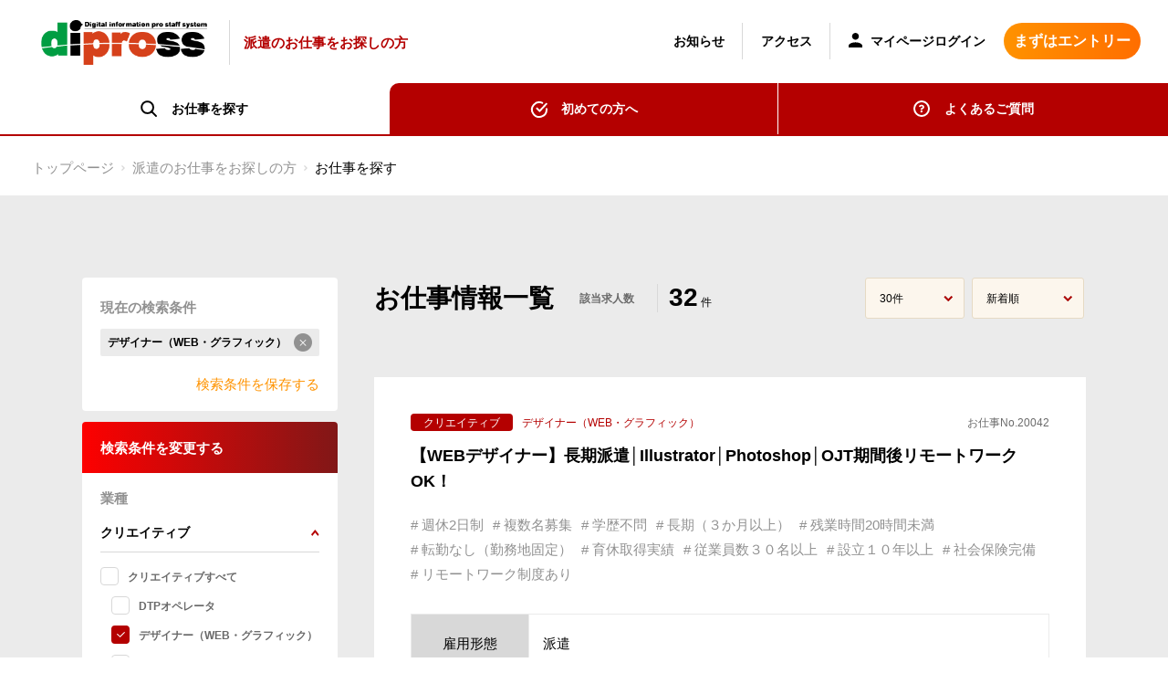

--- FILE ---
content_type: text/html; charset=UTF-8
request_url: https://staff.dipross.jp/haken/search?sub_categories=2
body_size: 42789
content:
<!DOCTYPE html>
<html lang="ja">

<head>
	<meta charset="UTF-8">
	<title>派遣のお仕事をお探しの方 | 専門職の人材紹介・人材派遣のディプロスdipross</title>

	<!-- Google Tag Manager -->
	<script>
	(function(w, d, s, l, i) {
		w[l] = w[l] || [];
		w[l].push({
			'gtm.start': new Date().getTime(),
			event: 'gtm.js'
		});
		var f = d.getElementsByTagName(s)[0],
			j = d.createElement(s),
			dl = l != 'dataLayer' ? '&l=' + l : '';
		j.async = true;
		j.src =
			'https://www.googletagmanager.com/gtm.js?id=' + i + dl;
		f.parentNode.insertBefore(j, f);
	})(window, document, 'script', 'dataLayer', 'GTM-TCBDP4D4');
	</script>
	<!-- End Google Tag Manager -->

	<!-- Google tag (gtag.js) -->
	<script async src="https://www.googletagmanager.com/gtag/js?id=G-PCHSC8HXN1"></script>
	<script>
	window.dataLayer = window.dataLayer || [];

	function gtag() {
		dataLayer.push(arguments);
	}
	gtag('js', new Date());

	gtag('config', 'G-PCHSC8HXN1');
	</script>

	<meta name="description" content="名古屋・愛知・岐阜・三重エリアでの人材紹介・人材派遣。人材派遣、紹介予定派遣、職業紹介など　ディプロス株式会社　名古屋市　スタッフ登録、求人検索でお仕事探しができます。">
	<meta name="keywords" content="名古屋,岐阜,人材派遣,紹介予定派遣,職業紹介,技術者,人材紹介,ディプロス株式会社,名古屋市,転職,求人検索,お仕事探し,サポート,クリエイター,デザイナー,設計士,IT">

	<meta property="og:locale" content="ja_JP">
	<meta property="og:type" content="website">
	<meta property="og:title" content="派遣のお仕事をお探しの方 | 専門職の人材紹介・人材派遣のディプロスdipross">
	<meta property="og:url" content="https://staff.dipross.jp/haken">
	<meta property="og:site_name" content="派遣のお仕事をお探しの方 | 専門職の人材紹介・人材派遣のディプロスdipross">
	<meta property="og:image" content="https://staff.dipross.jp/haken_static/img/haken.png">
	<meta property="og:image:secure_url" content="https://staff.dipross.jp/haken_static/img/haken.png">
	<meta property="og:image:width" content="1116">
	<meta property="og:image:height" content="837">
	<meta property="og:image:alt" content="派遣のお仕事をお探しの方">
	<meta property="og:image:type" content="image/png">
	<meta name="twitter:card" content="summary_large_image">
	<meta name="twitter:title" content="派遣のお仕事をお探しの方 | 専門職の人材紹介・人材派遣のディプロスdipross">
	<meta name="twitter:image" content="https://staff.dipross.jp/haken_static/img/haken.png">

	<script>
	if ((navigator.userAgent.indexOf('iPhone') > 0) || navigator.userAgent.indexOf('iPod') > 0 || navigator.userAgent.indexOf('Android') > 0) {
		document.write('<meta name="viewport" content="width=device-width">');
	} else {
		document.write('<meta name="viewport" content="width=1300">');
	}
	if (!!window.performance && window.performance.getEntriesByType('navigation')[0].type === "back_forward") {
		console.log('Back button reloading');
		window.location.reload();
	}
	</script>
	<meta name="format-detection" content="telephone=no">
	<link href="https://fonts.googleapis.com/css2?family=Noto+Sans+JP&display=swap" rel="stylesheet">
	<link href="https://fonts.googleapis.com/css2?family=EB+Garamond&display=swap" rel="stylesheet">
	<script>
	(function(d) {
		var config = {
				kitId: 'jvy4fnn',
				scriptTimeout: 3000,
				async: true
			},
			h = d.documentElement,
			t = setTimeout(function() {
				h.className = h.className.replace(/\bwf-loading\b/g, "") + " wf-inactive";
			}, config.scriptTimeout),
			tk = d.createElement("script"),
			f = false,
			s = d.getElementsByTagName("script")[0],
			a;
		h.className += " wf-loading";
		tk.src = 'https://use.typekit.net/' + config.kitId + '.js';
		tk.async = true;
		tk.onload = tk.onreadystatechange = function() {
			a = this.readyState;
			if (f || a && a != "complete" && a != "loaded") return;
			f = true;
			clearTimeout(t);
			try {
				Typekit.load(config)
			} catch (e) {}
		};
		s.parentNode.insertBefore(tk, s)
	})(document);
	</script>
	    <link rel="stylesheet" href="https://staff.dipross.jp/haken_static/css/odometer-theme-minimal.css">
	<link rel="icon" href="https://staff.dipross.jp/admin_static/images/favicon.ico" type="image/x-icon">
	<link rel="stylesheet" href="https://staff.dipross.jp/haken_static/css/slick-theme.css">
	<link rel="stylesheet" href="https://staff.dipross.jp/haken_static/css/slick.css">
	<link rel="stylesheet" href="https://staff.dipross.jp/haken_static/css/animate.css">
	<link rel="stylesheet" href="https://staff.dipross.jp/haken_static/css/remodal-default-theme.css">
	<link rel="stylesheet" href="https://staff.dipross.jp/haken_static/css/remodal.css">
	<link rel="stylesheet" href="https://staff.dipross.jp/haken_static/css/style.css">
	<link rel="stylesheet" href="https://staff.dipross.jp/haken_static/css/sp_style.css">

	<script type="text/javascript" src="https://staff.dipross.jp/entry_static/js/jquery-1.11.3.min.js"></script>
	    <script src="https://staff.dipross.jp/haken_static/js/odometer.min.js"></script>
	<script src="https://staff.dipross.jp/haken_static/js/jquery.matchHeight.js"></script>
	<script src="https://staff.dipross.jp/haken_static/js/easyselectbox.min.js"></script>
	<script src="https://staff.dipross.jp/haken_static/js/slick.min.js"></script>
	<script src="https://staff.dipross.jp/haken_static/js/wow.min.js"></script>
	<script src="https://staff.dipross.jp/haken_static/js/remodal.min.js"></script>
	<script src="https://staff.dipross.jp/js/js.cookie.min.js"></script>
	<script src="https://staff.dipross.jp/haken_static/js/common.js"></script>
	<script type="text/javascript">
	var gaJsHost = (("https:" == document.location.protocol) ? "https://ssl." : "http://www.");
	document.write(unescape("%3Cscript src='" + gaJsHost + "google-analytics.com/ga.js' type='text/javascript'%3E%3C/script%3E"));
	</script>
	<script type="text/javascript">
	var pageTracker = _gat._getTracker("UA-5074098-4");
	pageTracker._trackPageview();
	</script>
	<link rel="canonical" href="https://staff.dipross.jp/haken/search" />
</head>

<body>
	<!-- Google Tag Manager (noscript) -->
	<noscript><iframe src="https://www.googletagmanager.com/ns.html?id=GTM-TCBDP4D4" height="0" width="0" style="display:none;visibility:hidden"></iframe></noscript>
	<!-- End Google Tag Manager (noscript) -->

	<style>
    .hover_header{
        display: inline-block;
    }
</style>
<header class="headwrap type_cont">
    <div class="headwrap_inner clearfix">
        <h1 class="logo">
            <a href="https://dipross.jp" class="hover hover_header">
                <img src="https://staff.dipross.jp/haken_static/img/logo.png" alt="dipross">
            </a>
            <a href="https://staff.dipross.jp/haken" class="hover_header">
                <span class="logo_right pc">派遣のお仕事をお探しの方</span>
            </a>
        </h1>
        <div class="menu_btn hover"></div>
                    <div class="headright04 sp">
                <a href="https://staff.dipross.jp/signup" class="btn01">まずはエントリー</a>
            </div>
                <div class="headright">
            <nav class="headright01">
                <ul class="headright02">
                    <!-- 未ログイン
                    <li class="headright03 type_sp01 sp"><a href="#" class="link01"><span class="headright03_01"><img src="./img/icon_user.png" alt="img"></span>マイページログイン</a></li>
                    end  -->
                    <!-- ログイン-->
                    <li class="headright03 type_sp01 sp_login sp">
                        <div class="headright03_sp"><span class="headright03_01"><img
                                    src="https://staff.dipross.jp/haken_static/img/icon_user.png" alt="img"></span>苗字 名前 様
                        </div>
                        <div class="headright03_02">
                            <div class="headright03_03 "><a href="https://staff.dipross.jp/mypage/edit">登録内容の確認・変更</a></div>
                            <div class="headright03_03 " ><a href="https://staff.dipross.jp/mypage/portfolio">ポートフォリオの登録・変更</a></div>
                            <div class="headright03_03 "><a href="https://staff.dipross.jp/mypage/message">メッセージ</a></div>
                            <div class="headright03_03 "><a class="menu-pop" href="https://staff.dipross.jp/logout">ログアウト</a></div>
                        </div>
                    </li>
                    <!-- ログイン end-->
                    <li class="headright03 sp_current sp"><a href="https://staff.dipross.jp/haken" class="link01">お仕事を探す</a></li>
                    <li class="headright03 sp"><a href="https://staff.dipross.jp/haken/about" class="link01">初めての方へ</a></li>
                    <li class="headright03"><a href="https://dipross.jp/news" target="_blank" class="link01">お知らせ</a></li>
                    <li class="headright03"><a href="https://dipross.jp/company/access" target="_blank" class="link01">アクセス</a></li>
                    <li class="headright03 pc">
                        <a href="https://staff.dipross.jp/mypage" class="link01">
                            <span class="headright03_01">
                                <img src="https://staff.dipross.jp/haken_static_about/img/icon_user.png" alt="img">
                            </span>
                             マイページログイン                         </a>
                    </li>
                    <li class="headright03 sp"><a href="https://dipross.jp" class="link01">総合トップページへ</a></li>
                </ul>
            </nav>
                            <div class="headright04 pc">
                    <a href="https://staff.dipross.jp/signup" class="btn01">まずはエントリー</a>
                </div>
                        <div class="footbtm_right01 sp">
                <div class="footbtm_right02"><a href="https://staff.dipross.jp/haken/faq" class="footbtm_right03 link">よくあるご質問</a></div>
                <div class="footbtm_right02"><a href="https://dipross.jp/contact" class="footbtm_right03 link">お問い合わせ</a></div>
                <div class="footbtm_right02"><a href="https://dipross.jp/privacy" class="footbtm_right03 link">個人情報保護方針</a></div>
                <div class="footbtm_right02"><a href="https://dipross.jp/terms" class="footbtm_right03 link">利用規約</a></div>
            </div>
            <div class="footbtm_right04 sp">
                <div class="footbtm_right05"><a href="https://www.instagram.com/dipross_agent/" class="hover" target="_blank"><img
                            src="https://staff.dipross.jp/haken_static/img/icon_insta.png" alt="img" class="pc"><img
                            src="https://staff.dipross.jp/haken_static/img/icon_insta_sp.png" alt="img" class="sp"></a></div>
                <div class="footbtm_right05"><a href="https://twitter.com/dipross_agent" class="hover" target="_blank"><img
                            src="https://staff.dipross.jp/haken_static/img/icon_tw.png" alt="img" class="pc"><img
                            src="https://staff.dipross.jp/haken_static/img/icon_tw_sp.png" alt="img" class="sp"></a></div>

            </div>
        </div>
    </div>
    <div class="headwrap_btm pc">
        <div class="headwrap_btm01 current"><span class="headwrap_btm02 type_search current">お仕事を探す</span></div>
        <div class="headwrap_btm01 current"><a href="https://staff.dipross.jp/haken/about" class="headwrap_btm02 type_frist hover">初めての方へ</a></div>
        <div class="headwrap_btm01 current"><a href="https://staff.dipross.jp/haken/faq" class="headwrap_btm02 type_faq hover">よくあるご質問</a></div>
    </div>
</header>
	<div class="content">
		
    <!-- ここから -->
<nav class="breadcrumb" aria-label="Breadcrumb">
    <ol class="breadcrumb__list">
        <li class="breadcrumb__item"><a class="breadcrumb__link" href="https://dipross.jp">トップページ</a></li>
        <li class="breadcrumb__item"><a class="breadcrumb__link" href="https://staff.dipross.jp/haken">派遣のお仕事をお探しの方</a></li>
        <li class="breadcrumb__item"><a class="breadcrumb__link" href="#" aria-current="location">お仕事を探す</a></li>
    </ol>
</nav>
    <div class="main">
        <dib class="box">
            <div class="sp title-box">お仕事情報一覧</div>
            <aside>
    <form id="search-form_search" action="https://staff.dipross.jp/haken/search" data-ajax="https://staff.dipross.jp/haken/api/jobs/count">
        <div class="result-box">
            <div class="tit">現在の検索条件</div>
            <div class="search-list hasSearchList" style="display: none" id="currentFilter"
                 data-icon-close="https://staff.dipross.jp/haken_static/img/icon_close.png">
            </div>
            <div class="link-text hasSearchList" style="display: none"><a class="saveTerm" href=""
                                                                          data-islogin="0"
                                                                          data-ajax="https://staff.dipross.jp/haken/api/term"><span>検索条件を保存する</span></a>
            </div>
            <div class="no-list" style="display: block">検索条件が選択されていません</div>
                    </div>
        <div class="sp toggle-box toggle-btn toggle-title">
            <div class="text">検索条件を変更する</div>
        </div>
        <div class="search-box">
            <div class="tit">検索条件を変更する</div>
            <div class="detail">
                <div class="tit">業種</div>
                <div class="item">
                    <ul class="accordion">
                                                    <li>
                                <div class="link-text" data-sub="category1"><span
                                        class="text">クリエイティブ</span> <span
                                        class="arrow"><img
                                            src="https://staff.dipross.jp/haken_static/img/icon_arrow.svg" alt="arrow"></span>
                                </div>
                                <div class="submenu">
                                    <div class="all-ck">
                                        <div class="item checkbox parent">
                                            <input type="checkbox" name=""
                                                   data-current-name-parent="クリエイティブすべて" class="isParents"
                                                   id="sample-11"><label
                                                for="sample-11">クリエイティブすべて</label>
                                        </div>
                                    </div>
                                    <div class="ck-list">
                                                                                                                            <div class="item checkbox">
                                                <input type="checkbox" name="" data-name="sub_categories"
                                                       data-sub="category1"

                                                       data-current-name-parent="クリエイティブすべて"
                                                       data-current-name="DTPオペレータ"
                                                        data-id="1"
                                                       id="sample-21"><label
                                                    for="sample-21">DTPオペレータ</label>
                                            </div>
                                                                                    <div class="item checkbox">
                                                <input type="checkbox" name="" data-name="sub_categories"
                                                       data-sub="category1"

                                                       data-current-name-parent="クリエイティブすべて"
                                                       data-current-name="デザイナー（WEB・グラフィック）"
                                                       checked
                                                        data-id="2"
                                                       id="sample-22"><label
                                                    for="sample-22">デザイナー（WEB・グラフィック）</label>
                                            </div>
                                                                                    <div class="item checkbox">
                                                <input type="checkbox" name="" data-name="sub_categories"
                                                       data-sub="category1"

                                                       data-current-name-parent="クリエイティブすべて"
                                                       data-current-name="ディレクター"
                                                        data-id="3"
                                                       id="sample-23"><label
                                                    for="sample-23">ディレクター</label>
                                            </div>
                                                                                    <div class="item checkbox">
                                                <input type="checkbox" name="" data-name="sub_categories"
                                                       data-sub="category1"

                                                       data-current-name-parent="クリエイティブすべて"
                                                       data-current-name="WEBコーダー（マークアップエンジニア）"
                                                        data-id="4"
                                                       id="sample-24"><label
                                                    for="sample-24">WEBコーダー（マークアップエンジニア）</label>
                                            </div>
                                                                                    <div class="item checkbox">
                                                <input type="checkbox" name="" data-name="sub_categories"
                                                       data-sub="category1"

                                                       data-current-name-parent="クリエイティブすべて"
                                                       data-current-name="CGデザイナー（イラスト・UI・３D）"
                                                        data-id="5"
                                                       id="sample-25"><label
                                                    for="sample-25">CGデザイナー（イラスト・UI・３D）</label>
                                            </div>
                                                                                    <div class="item checkbox">
                                                <input type="checkbox" name="" data-name="sub_categories"
                                                       data-sub="category1"

                                                       data-current-name-parent="クリエイティブすべて"
                                                       data-current-name="その他クリエイティブ"
                                                        data-id="6"
                                                       id="sample-26"><label
                                                    for="sample-26">その他クリエイティブ</label>
                                            </div>
                                        
                                    </div>
                                </div>
                            </li>
                                                    <li>
                                <div class="link-text" data-sub="category2"><span
                                        class="text">ITエンジニア</span> <span
                                        class="arrow"><img
                                            src="https://staff.dipross.jp/haken_static/img/icon_arrow.svg" alt="arrow"></span>
                                </div>
                                <div class="submenu">
                                    <div class="all-ck">
                                        <div class="item checkbox parent">
                                            <input type="checkbox" name=""
                                                   data-current-name-parent="ITエンジニアすべて" class="isParents"
                                                   id="sample-12"><label
                                                for="sample-12">ITエンジニアすべて</label>
                                        </div>
                                    </div>
                                    <div class="ck-list">
                                                                                                                            <div class="item checkbox">
                                                <input type="checkbox" name="" data-name="sub_categories"
                                                       data-sub="category2"

                                                       data-current-name-parent="ITエンジニアすべて"
                                                       data-current-name="PM・PL"
                                                        data-id="7"
                                                       id="sample-27"><label
                                                    for="sample-27">PM・PL</label>
                                            </div>
                                                                                    <div class="item checkbox">
                                                <input type="checkbox" name="" data-name="sub_categories"
                                                       data-sub="category2"

                                                       data-current-name-parent="ITエンジニアすべて"
                                                       data-current-name="SE・PG"
                                                        data-id="8"
                                                       id="sample-28"><label
                                                    for="sample-28">SE・PG</label>
                                            </div>
                                                                                    <div class="item checkbox">
                                                <input type="checkbox" name="" data-name="sub_categories"
                                                       data-sub="category2"

                                                       data-current-name-parent="ITエンジニアすべて"
                                                       data-current-name="評価・テスト"
                                                        data-id="9"
                                                       id="sample-29"><label
                                                    for="sample-29">評価・テスト</label>
                                            </div>
                                                                                    <div class="item checkbox">
                                                <input type="checkbox" name="" data-name="sub_categories"
                                                       data-sub="category2"

                                                       data-current-name-parent="ITエンジニアすべて"
                                                       data-current-name="運用・保守"
                                                        data-id="10"
                                                       id="sample-210"><label
                                                    for="sample-210">運用・保守</label>
                                            </div>
                                                                                    <div class="item checkbox">
                                                <input type="checkbox" name="" data-name="sub_categories"
                                                       data-sub="category2"

                                                       data-current-name-parent="ITエンジニアすべて"
                                                       data-current-name="社内SE"
                                                        data-id="11"
                                                       id="sample-211"><label
                                                    for="sample-211">社内SE</label>
                                            </div>
                                                                                    <div class="item checkbox">
                                                <input type="checkbox" name="" data-name="sub_categories"
                                                       data-sub="category2"

                                                       data-current-name-parent="ITエンジニアすべて"
                                                       data-current-name="インフラ・ネットワーク"
                                                        data-id="12"
                                                       id="sample-212"><label
                                                    for="sample-212">インフラ・ネットワーク</label>
                                            </div>
                                                                                    <div class="item checkbox">
                                                <input type="checkbox" name="" data-name="sub_categories"
                                                       data-sub="category2"

                                                       data-current-name-parent="ITエンジニアすべて"
                                                       data-current-name="その他（IT）"
                                                        data-id="13"
                                                       id="sample-213"><label
                                                    for="sample-213">その他（IT）</label>
                                            </div>
                                        
                                    </div>
                                </div>
                            </li>
                                                    <li>
                                <div class="link-text" data-sub="category3"><span
                                        class="text">建築・土木</span> <span
                                        class="arrow"><img
                                            src="https://staff.dipross.jp/haken_static/img/icon_arrow.svg" alt="arrow"></span>
                                </div>
                                <div class="submenu">
                                    <div class="all-ck">
                                        <div class="item checkbox parent">
                                            <input type="checkbox" name=""
                                                   data-current-name-parent="建築・土木すべて" class="isParents"
                                                   id="sample-13"><label
                                                for="sample-13">建築・土木すべて</label>
                                        </div>
                                    </div>
                                    <div class="ck-list">
                                                                                                                            <div class="item checkbox">
                                                <input type="checkbox" name="" data-name="sub_categories"
                                                       data-sub="category3"

                                                       data-current-name-parent="建築・土木すべて"
                                                       data-current-name="CADオペレータ"
                                                        data-id="14"
                                                       id="sample-214"><label
                                                    for="sample-214">CADオペレータ</label>
                                            </div>
                                                                                    <div class="item checkbox">
                                                <input type="checkbox" name="" data-name="sub_categories"
                                                       data-sub="category3"

                                                       data-current-name-parent="建築・土木すべて"
                                                       data-current-name="設計（建築・土木系）"
                                                        data-id="15"
                                                       id="sample-215"><label
                                                    for="sample-215">設計（建築・土木系）</label>
                                            </div>
                                                                                    <div class="item checkbox">
                                                <input type="checkbox" name="" data-name="sub_categories"
                                                       data-sub="category3"

                                                       data-current-name-parent="建築・土木すべて"
                                                       data-current-name="インテリア・エクステリア"
                                                        data-id="16"
                                                       id="sample-216"><label
                                                    for="sample-216">インテリア・エクステリア</label>
                                            </div>
                                                                                    <div class="item checkbox">
                                                <input type="checkbox" name="" data-name="sub_categories"
                                                       data-sub="category3"

                                                       data-current-name-parent="建築・土木すべて"
                                                       data-current-name="その他"
                                                        data-id="17"
                                                       id="sample-217"><label
                                                    for="sample-217">その他</label>
                                            </div>
                                        
                                    </div>
                                </div>
                            </li>
                                                    <li>
                                <div class="link-text" data-sub="category4"><span
                                        class="text">オフィス系</span> <span
                                        class="arrow"><img
                                            src="https://staff.dipross.jp/haken_static/img/icon_arrow.svg" alt="arrow"></span>
                                </div>
                                <div class="submenu">
                                    <div class="all-ck">
                                        <div class="item checkbox parent">
                                            <input type="checkbox" name=""
                                                   data-current-name-parent="オフィス系すべて" class="isParents"
                                                   id="sample-14"><label
                                                for="sample-14">オフィス系すべて</label>
                                        </div>
                                    </div>
                                    <div class="ck-list">
                                                                                                                            <div class="item checkbox">
                                                <input type="checkbox" name="" data-name="sub_categories"
                                                       data-sub="category4"

                                                       data-current-name-parent="オフィス系すべて"
                                                       data-current-name="営業"
                                                        data-id="18"
                                                       id="sample-218"><label
                                                    for="sample-218">営業</label>
                                            </div>
                                                                                    <div class="item checkbox">
                                                <input type="checkbox" name="" data-name="sub_categories"
                                                       data-sub="category4"

                                                       data-current-name-parent="オフィス系すべて"
                                                       data-current-name="OA・事務"
                                                        data-id="19"
                                                       id="sample-219"><label
                                                    for="sample-219">OA・事務</label>
                                            </div>
                                                                                    <div class="item checkbox">
                                                <input type="checkbox" name="" data-name="sub_categories"
                                                       data-sub="category4"

                                                       data-current-name-parent="オフィス系すべて"
                                                       data-current-name="管理系（総務・経理・人事）"
                                                        data-id="20"
                                                       id="sample-220"><label
                                                    for="sample-220">管理系（総務・経理・人事）</label>
                                            </div>
                                                                                    <div class="item checkbox">
                                                <input type="checkbox" name="" data-name="sub_categories"
                                                       data-sub="category4"

                                                       data-current-name-parent="オフィス系すべて"
                                                       data-current-name="翻訳・通訳"
                                                        data-id="21"
                                                       id="sample-221"><label
                                                    for="sample-221">翻訳・通訳</label>
                                            </div>
                                                                                    <div class="item checkbox">
                                                <input type="checkbox" name="" data-name="sub_categories"
                                                       data-sub="category4"

                                                       data-current-name-parent="オフィス系すべて"
                                                       data-current-name="インストラクタ・講師"
                                                        data-id="22"
                                                       id="sample-222"><label
                                                    for="sample-222">インストラクタ・講師</label>
                                            </div>
                                                                                    <div class="item checkbox">
                                                <input type="checkbox" name="" data-name="sub_categories"
                                                       data-sub="category4"

                                                       data-current-name-parent="オフィス系すべて"
                                                       data-current-name="その他オフィス系"
                                                        data-id="23"
                                                       id="sample-223"><label
                                                    for="sample-223">その他オフィス系</label>
                                            </div>
                                        
                                    </div>
                                </div>
                            </li>
                                                    <li>
                                <div class="link-text" data-sub="category5"><span
                                        class="text">サービス業</span> <span
                                        class="arrow"><img
                                            src="https://staff.dipross.jp/haken_static/img/icon_arrow.svg" alt="arrow"></span>
                                </div>
                                <div class="submenu">
                                    <div class="all-ck">
                                        <div class="item checkbox parent">
                                            <input type="checkbox" name=""
                                                   data-current-name-parent="サービス業すべて" class="isParents"
                                                   id="sample-15"><label
                                                for="sample-15">サービス業すべて</label>
                                        </div>
                                    </div>
                                    <div class="ck-list">
                                                                                                                            <div class="item checkbox">
                                                <input type="checkbox" name="" data-name="sub_categories"
                                                       data-sub="category5"

                                                       data-current-name-parent="サービス業すべて"
                                                       data-current-name="各種サービス"
                                                        data-id="24"
                                                       id="sample-224"><label
                                                    for="sample-224">各種サービス</label>
                                            </div>
                                        
                                    </div>
                                </div>
                            </li>
                                                    <li>
                                <div class="link-text" data-sub="category6"><span
                                        class="text">機械・工業系エンジニア</span> <span
                                        class="arrow"><img
                                            src="https://staff.dipross.jp/haken_static/img/icon_arrow.svg" alt="arrow"></span>
                                </div>
                                <div class="submenu">
                                    <div class="all-ck">
                                        <div class="item checkbox parent">
                                            <input type="checkbox" name=""
                                                   data-current-name-parent="機械・工業系エンジニアすべて" class="isParents"
                                                   id="sample-16"><label
                                                for="sample-16">機械・工業系エンジニアすべて</label>
                                        </div>
                                    </div>
                                    <div class="ck-list">
                                                                                                                            <div class="item checkbox">
                                                <input type="checkbox" name="" data-name="sub_categories"
                                                       data-sub="category6"

                                                       data-current-name-parent="機械・工業系エンジニアすべて"
                                                       data-current-name="機械設計（CAD)"
                                                        data-id="25"
                                                       id="sample-225"><label
                                                    for="sample-225">機械設計（CAD)</label>
                                            </div>
                                                                                    <div class="item checkbox">
                                                <input type="checkbox" name="" data-name="sub_categories"
                                                       data-sub="category6"

                                                       data-current-name-parent="機械・工業系エンジニアすべて"
                                                       data-current-name="電気・電子設計"
                                                        data-id="27"
                                                       id="sample-227"><label
                                                    for="sample-227">電気・電子設計</label>
                                            </div>
                                                                                    <div class="item checkbox">
                                                <input type="checkbox" name="" data-name="sub_categories"
                                                       data-sub="category6"

                                                       data-current-name-parent="機械・工業系エンジニアすべて"
                                                       data-current-name="設備設計"
                                                        data-id="28"
                                                       id="sample-228"><label
                                                    for="sample-228">設備設計</label>
                                            </div>
                                                                                    <div class="item checkbox">
                                                <input type="checkbox" name="" data-name="sub_categories"
                                                       data-sub="category6"

                                                       data-current-name-parent="機械・工業系エンジニアすべて"
                                                       data-current-name="生産管理"
                                                        data-id="29"
                                                       id="sample-229"><label
                                                    for="sample-229">生産管理</label>
                                            </div>
                                                                                    <div class="item checkbox">
                                                <input type="checkbox" name="" data-name="sub_categories"
                                                       data-sub="category6"

                                                       data-current-name-parent="機械・工業系エンジニアすべて"
                                                       data-current-name="その他（機械・工業系）"
                                                        data-id="30"
                                                       id="sample-230"><label
                                                    for="sample-230">その他（機械・工業系）</label>
                                            </div>
                                        
                                    </div>
                                </div>
                            </li>
                                                    <li>
                                <div class="link-text" data-sub="category7"><span
                                        class="text">その他</span> <span
                                        class="arrow"><img
                                            src="https://staff.dipross.jp/haken_static/img/icon_arrow.svg" alt="arrow"></span>
                                </div>
                                <div class="submenu">
                                    <div class="all-ck">
                                        <div class="item checkbox parent">
                                            <input type="checkbox" name=""
                                                   data-current-name-parent="その他すべて" class="isParents"
                                                   id="sample-17"><label
                                                for="sample-17">その他すべて</label>
                                        </div>
                                    </div>
                                    <div class="ck-list">
                                                                                                                            <div class="item checkbox">
                                                <input type="checkbox" name="" data-name="sub_categories"
                                                       data-sub="category7"

                                                       data-current-name-parent="その他すべて"
                                                       data-current-name="製造"
                                                        data-id="26"
                                                       id="sample-226"><label
                                                    for="sample-226">製造</label>
                                            </div>
                                        
                                    </div>
                                </div>
                            </li>
                                            </ul>
                </div>
                <div class="tit">勤務地</div>
                <div class="item">
                    <ul class="accordion">
                                                    <li>
                                <div class="link-text" data-sub="area1"><span
                                        class="text">愛知県</span> <span
                                        class="arrow"><img
                                            src="https://staff.dipross.jp/haken_static/img/icon_arrow.svg" alt="arrow"></span>
                                </div>
                                <div class="submenu">
                                    <div class="all-ck">
                                        <div class="item checkbox parent">
                                            <input type="checkbox" class="isParents" name=""
                                                   data-current-name-parent="愛知県すべて"
                                                   id="dummy-11"><label
                                                for="dummy-11">愛知県
                                                すべて</label>
                                        </div>
                                    </div>
                                    <div class="ck-list">
                                                                                                                            <div class="item checkbox">
                                                <input type="checkbox" name=""
                                                       data-sub="area1"
                                                       data-current-name-parent="愛知県すべて"
                                                       data-current-name="名古屋市内"
                                                        data-name="district"
                                                       data-id="1" id="dummy-21"><label
                                                    for="dummy-21">名古屋市内</label>
                                            </div>
                                                                                    <div class="item checkbox">
                                                <input type="checkbox" name=""
                                                       data-sub="area1"
                                                       data-current-name-parent="愛知県すべて"
                                                       data-current-name="三河地区"
                                                        data-name="district"
                                                       data-id="2" id="dummy-22"><label
                                                    for="dummy-22">三河地区</label>
                                            </div>
                                                                                    <div class="item checkbox">
                                                <input type="checkbox" name=""
                                                       data-sub="area1"
                                                       data-current-name-parent="愛知県すべて"
                                                       data-current-name="尾張地区"
                                                        data-name="district"
                                                       data-id="3" id="dummy-23"><label
                                                    for="dummy-23">尾張地区</label>
                                            </div>
                                                                                    <div class="item checkbox">
                                                <input type="checkbox" name=""
                                                       data-sub="area1"
                                                       data-current-name-parent="愛知県すべて"
                                                       data-current-name="尾張地区（海部・知多）"
                                                        data-name="district"
                                                       data-id="4" id="dummy-24"><label
                                                    for="dummy-24">尾張地区（海部・知多）</label>
                                            </div>
                                                                            </div>
                                </div>
                            </li>
                                                    <li>
                                <div class="link-text" data-sub="area2"><span
                                        class="text">岐阜県</span> <span
                                        class="arrow"><img
                                            src="https://staff.dipross.jp/haken_static/img/icon_arrow.svg" alt="arrow"></span>
                                </div>
                                <div class="submenu">
                                    <div class="all-ck">
                                        <div class="item checkbox parent">
                                            <input type="checkbox" class="isParents" name=""
                                                   data-current-name-parent="岐阜県すべて"
                                                   id="dummy-12"><label
                                                for="dummy-12">岐阜県
                                                すべて</label>
                                        </div>
                                    </div>
                                    <div class="ck-list">
                                                                                                                            <div class="item checkbox">
                                                <input type="checkbox" name=""
                                                       data-sub="area2"
                                                       data-current-name-parent="岐阜県すべて"
                                                       data-current-name="岐阜市"
                                                        data-name="district"
                                                       data-id="5" id="dummy-25"><label
                                                    for="dummy-25">岐阜市</label>
                                            </div>
                                                                                    <div class="item checkbox">
                                                <input type="checkbox" name=""
                                                       data-sub="area2"
                                                       data-current-name-parent="岐阜県すべて"
                                                       data-current-name="岐阜市以外"
                                                        data-name="district"
                                                       data-id="6" id="dummy-26"><label
                                                    for="dummy-26">岐阜市以外</label>
                                            </div>
                                                                            </div>
                                </div>
                            </li>
                                                    <li>
                                <div class="link-text" data-sub="area3"><span
                                        class="text">三重県</span> <span
                                        class="arrow"><img
                                            src="https://staff.dipross.jp/haken_static/img/icon_arrow.svg" alt="arrow"></span>
                                </div>
                                <div class="submenu">
                                    <div class="all-ck">
                                        <div class="item checkbox parent">
                                            <input type="checkbox" class="isParents" name=""
                                                   data-current-name-parent="三重県すべて"
                                                   id="dummy-13"><label
                                                for="dummy-13">三重県
                                                すべて</label>
                                        </div>
                                    </div>
                                    <div class="ck-list">
                                                                                                                            <div class="item checkbox">
                                                <input type="checkbox" name=""
                                                       data-sub="area3"
                                                       data-current-name-parent="三重県すべて"
                                                       data-current-name="三重県内"
                                                        data-name="district"
                                                       data-id="7" id="dummy-27"><label
                                                    for="dummy-27">三重県内</label>
                                            </div>
                                                                            </div>
                                </div>
                            </li>
                                                    <li>
                                <div class="link-text" data-sub="area4"><span
                                        class="text">関東</span> <span
                                        class="arrow"><img
                                            src="https://staff.dipross.jp/haken_static/img/icon_arrow.svg" alt="arrow"></span>
                                </div>
                                <div class="submenu">
                                    <div class="all-ck">
                                        <div class="item checkbox parent">
                                            <input type="checkbox" class="isParents" name=""
                                                   data-current-name-parent="関東すべて"
                                                   id="dummy-14"><label
                                                for="dummy-14">関東
                                                すべて</label>
                                        </div>
                                    </div>
                                    <div class="ck-list">
                                                                                                                            <div class="item checkbox">
                                                <input type="checkbox" name=""
                                                       data-sub="area4"
                                                       data-current-name-parent="関東すべて"
                                                       data-current-name="東京都内"
                                                        data-name="district"
                                                       data-id="8" id="dummy-28"><label
                                                    for="dummy-28">東京都内</label>
                                            </div>
                                                                                    <div class="item checkbox">
                                                <input type="checkbox" name=""
                                                       data-sub="area4"
                                                       data-current-name-parent="関東すべて"
                                                       data-current-name="神奈川県、千葉県、埼玉県"
                                                        data-name="district"
                                                       data-id="9" id="dummy-29"><label
                                                    for="dummy-29">神奈川県、千葉県、埼玉県</label>
                                            </div>
                                                                                    <div class="item checkbox">
                                                <input type="checkbox" name=""
                                                       data-sub="area4"
                                                       data-current-name-parent="関東すべて"
                                                       data-current-name="茨城県、栃木県、群馬県"
                                                        data-name="district"
                                                       data-id="12" id="dummy-212"><label
                                                    for="dummy-212">茨城県、栃木県、群馬県</label>
                                            </div>
                                                                            </div>
                                </div>
                            </li>
                                                    <li>
                                <div class="link-text" data-sub="area5"><span
                                        class="text">関西</span> <span
                                        class="arrow"><img
                                            src="https://staff.dipross.jp/haken_static/img/icon_arrow.svg" alt="arrow"></span>
                                </div>
                                <div class="submenu">
                                    <div class="all-ck">
                                        <div class="item checkbox parent">
                                            <input type="checkbox" class="isParents" name=""
                                                   data-current-name-parent="関西すべて"
                                                   id="dummy-15"><label
                                                for="dummy-15">関西
                                                すべて</label>
                                        </div>
                                    </div>
                                    <div class="ck-list">
                                                                                                                            <div class="item checkbox">
                                                <input type="checkbox" name=""
                                                       data-sub="area5"
                                                       data-current-name-parent="関西すべて"
                                                       data-current-name="京都府、大阪府、兵庫県"
                                                        data-name="district"
                                                       data-id="10" id="dummy-210"><label
                                                    for="dummy-210">京都府、大阪府、兵庫県</label>
                                            </div>
                                                                                    <div class="item checkbox">
                                                <input type="checkbox" name=""
                                                       data-sub="area5"
                                                       data-current-name-parent="関西すべて"
                                                       data-current-name="滋賀県、奈良県、和歌山県"
                                                        data-name="district"
                                                       data-id="11" id="dummy-211"><label
                                                    for="dummy-211">滋賀県、奈良県、和歌山県</label>
                                            </div>
                                                                            </div>
                                </div>
                            </li>
                                                    <li>
                                <div class="link-text" data-sub="area6"><span
                                        class="text">静岡県</span> <span
                                        class="arrow"><img
                                            src="https://staff.dipross.jp/haken_static/img/icon_arrow.svg" alt="arrow"></span>
                                </div>
                                <div class="submenu">
                                    <div class="all-ck">
                                        <div class="item checkbox parent">
                                            <input type="checkbox" class="isParents" name=""
                                                   data-current-name-parent="静岡県すべて"
                                                   id="dummy-16"><label
                                                for="dummy-16">静岡県
                                                すべて</label>
                                        </div>
                                    </div>
                                    <div class="ck-list">
                                                                                                                            <div class="item checkbox">
                                                <input type="checkbox" name=""
                                                       data-sub="area6"
                                                       data-current-name-parent="静岡県すべて"
                                                       data-current-name="静岡市内"
                                                        data-name="district"
                                                       data-id="13" id="dummy-213"><label
                                                    for="dummy-213">静岡市内</label>
                                            </div>
                                                                                    <div class="item checkbox">
                                                <input type="checkbox" name=""
                                                       data-sub="area6"
                                                       data-current-name-parent="静岡県すべて"
                                                       data-current-name="静岡市以外"
                                                        data-name="district"
                                                       data-id="14" id="dummy-214"><label
                                                    for="dummy-214">静岡市以外</label>
                                            </div>
                                                                            </div>
                                </div>
                            </li>
                                                    <li>
                                <div class="link-text" data-sub="area7"><span
                                        class="text">その他</span> <span
                                        class="arrow"><img
                                            src="https://staff.dipross.jp/haken_static/img/icon_arrow.svg" alt="arrow"></span>
                                </div>
                                <div class="submenu">
                                    <div class="all-ck">
                                        <div class="item checkbox parent">
                                            <input type="checkbox" class="isParents" name=""
                                                   data-current-name-parent="その他すべて"
                                                   id="dummy-17"><label
                                                for="dummy-17">その他
                                                すべて</label>
                                        </div>
                                    </div>
                                    <div class="ck-list">
                                                                                                                            <div class="item checkbox">
                                                <input type="checkbox" name=""
                                                       data-sub="area7"
                                                       data-current-name-parent="その他すべて"
                                                       data-current-name="国内外"
                                                        data-name="district"
                                                       data-id="15" id="dummy-215"><label
                                                    for="dummy-215">国内外</label>
                                            </div>
                                                                            </div>
                                </div>
                            </li>
                                            </ul>
                </div>
                <div class="tit">雇用形態</div>
                <div class="item">
                    <ul class="accordion">
                        <li>
                            <div class="submenu show">
                                <div class="ck-list">
                                                                            <div class="item checkbox parent">
                                            <input type="checkbox" name="" data-name="employment_status"
                                                   data-current-name="派遣"
                                                                                                      data-id="1" id="item-1"><label
                                                for="item-1">派遣</label>
                                        </div>
                                                                            <div class="item checkbox parent">
                                            <input type="checkbox" name="" data-name="employment_status"
                                                   data-current-name="紹介予定派遣"
                                                                                                      data-id="2" id="item-2"><label
                                                for="item-2">紹介予定派遣</label>
                                        </div>
                                                                            <div class="item checkbox parent">
                                            <input type="checkbox" name="" data-name="employment_status"
                                                   data-current-name="正社員"
                                                                                                      data-id="3" id="item-3"><label
                                                for="item-3">正社員</label>
                                        </div>
                                                                            <div class="item checkbox parent">
                                            <input type="checkbox" name="" data-name="employment_status"
                                                   data-current-name="契約社員"
                                                                                                      data-id="4" id="item-4"><label
                                                for="item-4">契約社員</label>
                                        </div>
                                                                            <div class="item checkbox parent">
                                            <input type="checkbox" name="" data-name="employment_status"
                                                   data-current-name="パートアルバイト"
                                                                                                      data-id="5" id="item-5"><label
                                                for="item-5">パートアルバイト</label>
                                        </div>
                                                                            <div class="item checkbox parent">
                                            <input type="checkbox" name="" data-name="employment_status"
                                                   data-current-name="請負"
                                                                                                      data-id="6" id="item-6"><label
                                                for="item-6">請負</label>
                                        </div>
                                    
                                </div>
                            </div>
                        </li>
                    </ul>
                </div>
                <div class="search">
                    <form class="search_container">
                        <input type="text" name="search" value="" id="input-01"
                               class="js-text-overflow-input" placeholder="例) 土日休み">
                        <button type=""><img src="https://staff.dipross.jp/haken_static/img/icon_search.svg" alt="img"></button>
                    </form>
                </div>
                <div class="tit">こだわり条件</div>
                <div class="item">
                    <ul class="accordion">
                        <li>
                            <div class="submenu show">
                                <div class="ck-list fwrap">
                                                                            <div class="item checkbox">
                                            <input type="checkbox" name="" data-name="keyword"
                                                   data-current-name="週休2日制"
                                                                                                      data-id="1" id="unit-1"><label
                                                for="unit-1">週休2日制</label>
                                        </div>
                                                                            <div class="item checkbox">
                                            <input type="checkbox" name="" data-name="keyword"
                                                   data-current-name="パートタイム"
                                                                                                      data-id="2" id="unit-2"><label
                                                for="unit-2">パートタイム</label>
                                        </div>
                                                                            <div class="item checkbox">
                                            <input type="checkbox" name="" data-name="keyword"
                                                   data-current-name="扶養範囲内"
                                                                                                      data-id="3" id="unit-3"><label
                                                for="unit-3">扶養範囲内</label>
                                        </div>
                                                                            <div class="item checkbox">
                                            <input type="checkbox" name="" data-name="keyword"
                                                   data-current-name="複数名募集"
                                                                                                      data-id="4" id="unit-4"><label
                                                for="unit-4">複数名募集</label>
                                        </div>
                                                                            <div class="item checkbox">
                                            <input type="checkbox" name="" data-name="keyword"
                                                   data-current-name="学歴不問"
                                                                                                      data-id="5" id="unit-5"><label
                                                for="unit-5">学歴不問</label>
                                        </div>
                                                                            <div class="item checkbox">
                                            <input type="checkbox" name="" data-name="keyword"
                                                   data-current-name="語学力を生かす"
                                                                                                      data-id="6" id="unit-6"><label
                                                for="unit-6">語学力を生かす</label>
                                        </div>
                                                                            <div class="item checkbox">
                                            <input type="checkbox" name="" data-name="keyword"
                                                   data-current-name="マイカー通勤"
                                                                                                      data-id="7" id="unit-7"><label
                                                for="unit-7">マイカー通勤</label>
                                        </div>
                                                                            <div class="item checkbox">
                                            <input type="checkbox" name="" data-name="keyword"
                                                   data-current-name="長期（３か月以上）"
                                                                                                      data-id="8" id="unit-8"><label
                                                for="unit-8">長期（３か月以上）</label>
                                        </div>
                                                                            <div class="item checkbox">
                                            <input type="checkbox" name="" data-name="keyword"
                                                   data-current-name="短期（３か月未満）"
                                                                                                      data-id="9" id="unit-9"><label
                                                for="unit-9">短期（３か月未満）</label>
                                        </div>
                                                                            <div class="item checkbox">
                                            <input type="checkbox" name="" data-name="keyword"
                                                   data-current-name="駅チカ５分"
                                                                                                      data-id="10" id="unit-10"><label
                                                for="unit-10">駅チカ５分</label>
                                        </div>
                                                                            <div class="item checkbox">
                                            <input type="checkbox" name="" data-name="keyword"
                                                   data-current-name="電話応対なし"
                                                                                                      data-id="11" id="unit-11"><label
                                                for="unit-11">電話応対なし</label>
                                        </div>
                                                                            <div class="item checkbox">
                                            <input type="checkbox" name="" data-name="keyword"
                                                   data-current-name="残業時間なし"
                                                                                                      data-id="12" id="unit-12"><label
                                                for="unit-12">残業時間なし</label>
                                        </div>
                                                                            <div class="item checkbox">
                                            <input type="checkbox" name="" data-name="keyword"
                                                   data-current-name="残業時間20時間未満"
                                                                                                      data-id="13" id="unit-13"><label
                                                for="unit-13">残業時間20時間未満</label>
                                        </div>
                                                                            <div class="item checkbox">
                                            <input type="checkbox" name="" data-name="keyword"
                                                   data-current-name="転勤なし（勤務地固定）"
                                                                                                      data-id="14" id="unit-14"><label
                                                for="unit-14">転勤なし（勤務地固定）</label>
                                        </div>
                                                                            <div class="item checkbox">
                                            <input type="checkbox" name="" data-name="keyword"
                                                   data-current-name="実務未経験OK（新卒・第2新卒含む）"
                                                                                                      data-id="15" id="unit-15"><label
                                                for="unit-15">実務未経験OK（新卒・第2新卒含む）</label>
                                        </div>
                                                                            <div class="item checkbox">
                                            <input type="checkbox" name="" data-name="keyword"
                                                   data-current-name="女性が活躍"
                                                                                                      data-id="16" id="unit-16"><label
                                                for="unit-16">女性が活躍</label>
                                        </div>
                                                                            <div class="item checkbox">
                                            <input type="checkbox" name="" data-name="keyword"
                                                   data-current-name="育休取得実績"
                                                                                                      data-id="17" id="unit-17"><label
                                                for="unit-17">育休取得実績</label>
                                        </div>
                                                                            <div class="item checkbox">
                                            <input type="checkbox" name="" data-name="keyword"
                                                   data-current-name="従業員数３０名以上"
                                                                                                      data-id="18" id="unit-18"><label
                                                for="unit-18">従業員数３０名以上</label>
                                        </div>
                                                                            <div class="item checkbox">
                                            <input type="checkbox" name="" data-name="keyword"
                                                   data-current-name="設立１０年以上"
                                                                                                      data-id="19" id="unit-19"><label
                                                for="unit-19">設立１０年以上</label>
                                        </div>
                                                                            <div class="item checkbox">
                                            <input type="checkbox" name="" data-name="keyword"
                                                   data-current-name="社会保険完備"
                                                                                                      data-id="20" id="unit-20"><label
                                                for="unit-20">社会保険完備</label>
                                        </div>
                                                                            <div class="item checkbox">
                                            <input type="checkbox" name="" data-name="keyword"
                                                   data-current-name="面接１回"
                                                                                                      data-id="21" id="unit-21"><label
                                                for="unit-21">面接１回</label>
                                        </div>
                                                                            <div class="item checkbox">
                                            <input type="checkbox" name="" data-name="keyword"
                                                   data-current-name="会社独自制度あり"
                                                                                                      data-id="22" id="unit-22"><label
                                                for="unit-22">会社独自制度あり</label>
                                        </div>
                                                                            <div class="item checkbox">
                                            <input type="checkbox" name="" data-name="keyword"
                                                   data-current-name="退職金制度あり"
                                                                                                      data-id="23" id="unit-23"><label
                                                for="unit-23">退職金制度あり</label>
                                        </div>
                                                                            <div class="item checkbox">
                                            <input type="checkbox" name="" data-name="keyword"
                                                   data-current-name="リモートワーク制度あり"
                                                                                                      data-id="24" id="unit-24"><label
                                                for="unit-24">リモートワーク制度あり</label>
                                        </div>
                                                                    </div>
                            </div>
                        </li>
                    </ul>
                </div>
            </div>
            <div class="result">
                <div class="item bold">この条件の求人数</div>
                <div class="item num elem odometer pageNum" data-to="32" data-speed="1500"></div>
                <div class="item">件</div>
            </div>
            <div class="dbtn">
                <div class="btn reset"><a href="https://staff.dipross.jp/haken/search"><span>リセット</span></a></div>
                <div class="btn start" id="btnSubmitSearch"><a href="javascript:void(0)"><span>検索する</span></a></div>
            </div>
        </div>
    </form>
</aside>
<div class="sp fix-btn-box" style="z-index: 1;">
    <div class="item">
        <div class="number"><span class="num elem odometer pageNum" data-to="32" data-speed="1500"></span><span
                class="ken">件</span></div>
        <div class="btn-box">
            <div class="btn reset"><a href="https://staff.dipross.jp/haken/search"><span>リセット</span></a></div>
            <div class="btn start" id="btnSubmitSearchSP"><a href="javascript:void(0)"><span>検索する</span></a></div>
        </div>
    </div>
    <div class="title-box toggle-btn">閉じる</div>
</div>
            <!--modal-->
<style>
    /* width */
    ::-webkit-scrollbar {
        width: 5px;
    }

    /* Track */
    ::-webkit-scrollbar-track {
        background: #f1f1f1;
    }

    /* Handle */
    ::-webkit-scrollbar-thumb {
        background: #FF9300;
    }

    /* Handle on hover */
    ::-webkit-scrollbar-thumb:hover {
        background: #FF9330;
    }
</style>
<div class="remodal term" data-remodal-id="modal01" data-remodal-options="hashTracking:false" data-ajax="https://staff.dipross.jp/haken/api/get-term">
    <button data-remodal-action="close" class="remodal-close hover pc"></button>
    <div class="modal01 pc">
        <h2 class="modal02">保存した検索条件</h2>
    </div>
    <div class="modal01 sp">
        <button data-remodal-action="close" class="remodal-close hover sp"></button>
        <h2 class="modal02 sp">保存した検索条件</h2>
    </div>
    <div class="modal04 clearfix">
        <div class="tag-list">


        </div>
    </div>
    <div class="modal06">
        <div class="top_cont02_12 type_orange hover" data-remodal-action="confirm">この条件で検索する</div>
    </div>
</div>
<!--modal end-->
            <style>
    .tag a:hover {
        color: #FF9300;
    }

    .main article .contents-box > .content > .btn-box > .item > .btn-orange.btn-disable > a {
        background-color: #d8d8d8;
        background-image: none;
    }
</style>
<article id="search-list">
            <div class="info-box">
            <div class="item title-box">
                <div class="title">お仕事情報一覧</div>
                <div class="total">該当求人数</div>
                <div class="number"><span class="num elem odometer" data-to="32"
                                          data-speed="1500">0</span><span class="ken">件</span></div>
            </div>
            <div class="item select-box">
                <div class="unit">
                    <div class="select01wrap">
                        <select class="select01_cssoft" name="size">
                            <option value="30"  selected >30件</option>
                            <option value="90" >90件</option>
                        </select>
                    </div>
                </div>
                <div class="unit">
                    <div class="select01wrap">
                        <select class="select01_cssoft" name="sort">
                            <option value="DESC"  selected >新着順</option>
                            <option value="ASC" >古い順</option>
                        </select>
                    </div>
                </div>
            </div>
        </div>
        <div class="contents-box">
                    <div class="content">
                                <div class="cat-box">
                    <div class="item">
                                                                            <div class="cat"><a
                                    href="https://staff.dipross.jp/haken/search?categories=1">クリエイティブ</a>
                            </div>
                                                                            <div class="sub"><a
                                    href="https://staff.dipross.jp/haken/search?sub_categories=2">デザイナー（WEB・グラフィック）</a>
                            </div>
                                            </div>
                    <div class="item">
                        <div class="num">お仕事No.20042</div>
                    </div>
                </div>
                <div class="title-box">【WEBデザイナー】長期派遣│Illustrator│Photoshop│OJT期間後リモートワークOK！</div>
                                                    <div class="tag-box">
                                                    <div class="tag"><a
                                    href="https://staff.dipross.jp/haken/search?keyword=1"># 週休2日制</a>
                            </div>
                                                    <div class="tag"><a
                                    href="https://staff.dipross.jp/haken/search?keyword=4"># 複数名募集</a>
                            </div>
                                                    <div class="tag"><a
                                    href="https://staff.dipross.jp/haken/search?keyword=5"># 学歴不問</a>
                            </div>
                                                    <div class="tag"><a
                                    href="https://staff.dipross.jp/haken/search?keyword=8"># 長期（３か月以上）</a>
                            </div>
                                                    <div class="tag"><a
                                    href="https://staff.dipross.jp/haken/search?keyword=13"># 残業時間20時間未満</a>
                            </div>
                                                    <div class="tag"><a
                                    href="https://staff.dipross.jp/haken/search?keyword=14"># 転勤なし（勤務地固定）</a>
                            </div>
                                                    <div class="tag"><a
                                    href="https://staff.dipross.jp/haken/search?keyword=17"># 育休取得実績</a>
                            </div>
                                                    <div class="tag"><a
                                    href="https://staff.dipross.jp/haken/search?keyword=18"># 従業員数３０名以上</a>
                            </div>
                                                    <div class="tag"><a
                                    href="https://staff.dipross.jp/haken/search?keyword=19"># 設立１０年以上</a>
                            </div>
                                                    <div class="tag"><a
                                    href="https://staff.dipross.jp/haken/search?keyword=20"># 社会保険完備</a>
                            </div>
                                                    <div class="tag"><a
                                    href="https://staff.dipross.jp/haken/search?keyword=24"># リモートワーク制度あり</a>
                            </div>
                                            </div>
                                <div class="info-box">
                    <table>
                        <tbody>
                        <tr>
                            <th>雇用形態</th>
                            <td>派遣</td>
                        </tr>
                        <tr>
                            <th>勤務時間</th>
                            <td>09 : 00～18 : 00</td>
                        </tr>
                                                    <tr>
                                <th>勤務地</th>
                                                                <td>
                                    愛知県名古屋市内
                                </td>
                            </tr>
                                                                            <tr>
                                <th>業務内容</th>
                                <td class="job-detail">
                                    <div class="wrap">
                                        <p>不動産ディベロッパーにて《Webデザイナー》として業務を行っていただきます。</p>
<p>&nbsp;</p>
<p>自社で運営するコーポレートサイトやグループ企業のサイトにおいて、</p>
<p>PC・タブレット・スマートフォンなどの各種端末に合わせWebデザインをお任せします。</p>
<p>&nbsp;</p>
<p>CMSを用いたものから、スクラッチまで制作環境は様々です。<br />多様な制作環境に合わせたデザインを行います。<br /><br />弊社社員と協議し、デザインの方針からご提案ください。<br />また、Webページ内の簡単な修正業務をお願いする場合もあります。</p>
<p>※Webサイトのデザインだけでなく、<br />　印刷物(広告、チラシ、展示パネル)のデザインをお任せする場合をあります。</p>
                                    </div>
                                    <div class="link detail-link d-none">
                                        <a target="_blank" href="https://staff.dipross.jp/haken/jobs/4584"
                                           rel="noopenner">
                                            <span>続きを見る</span>
                                        </a>
                                    </div>
                                </td>
                            </tr>
                                                                                                                            <tr>
                                <th>時給（円）</th>
                                <td>
                                    1,400～1,600
                                </td>
                            </tr>
                                                </tbody>
                    </table>
                </div>
                <div class="date-box">
                    <div class="item">掲載日：2026.01.20</div>
                    <div class="item">掲載期限：</div>
                </div>
                <div class="btn-box">
                                        <div class="item btn-area">
                        <div class="btn-red"><a target="_blank" href="https://staff.dipross.jp/haken/jobs/4584"
                                                rel="noopener"><span>お仕事詳細を見る</span></a></div>
                                                    <div class="btn-orange "><a
                                    href="https://staff.dipross.jp/haken/entry/4584 "
                                    rel="noopener"><span>まずはエントリー</span></a>
                            </div>
                        

                        <div class="like-box sp">
                            <input type="checkbox"  class="wishlist "
                                   data-islogin="0"
                                   data-ajax="https://staff.dipross.jp/haken/api/wishlist/jobs/4584" name="like"
                                   id="like-114584">
                            <label for="like-114584" class="icon">
                                <svg xmlns="http://www.w3.org/2000/svg" width="30" height="27.629"
                                     viewBox="0 0 30 27.629">
                                    <path id="Heart"
                                          d="M24.867,2.2a7.218,7.218,0,0,0-10.326,0L13.525,3.222,12.509,2.2a7.218,7.218,0,0,0-10.326,0,7.345,7.345,0,0,0,0,10.4L13.525,24.025,24.867,12.6a7.345,7.345,0,0,0,0-10.4"
                                          transform="translate(1.475 1.475)" fill="none" stroke="#d8d8d8"
                                          stroke-width="3"
                                          fill-rule="evenodd"/>
                                </svg>
                            </label>
                            <div class="sub">
                                                                    <span>お気に入り<br>追加</span>
                                                            </div>
                        </div>
                    </div>
                    <div class="item pc">
                        <div class="like-box">
                            <input type="checkbox"  class="wishlist "
                                   data-islogin="0"
                                   data-ajax="https://staff.dipross.jp/haken/api/wishlist/jobs/4584" name="like"
                                   id="like-24584">
                            <label for="like-24584" class="icon">
                                <svg xmlns="http://www.w3.org/2000/svg" width="30" height="27.629"
                                     viewBox="0 0 30 27.629">
                                    <path id="Heart"
                                          d="M24.867,2.2a7.218,7.218,0,0,0-10.326,0L13.525,3.222,12.509,2.2a7.218,7.218,0,0,0-10.326,0,7.345,7.345,0,0,0,0,10.4L13.525,24.025,24.867,12.6a7.345,7.345,0,0,0,0-10.4"
                                          transform="translate(1.475 1.475)" fill="none" stroke="#d8d8d8"
                                          stroke-width="3"
                                          fill-rule="evenodd"/>
                                </svg>
                            </label>
                            <div class="sub">
                                                                    <span>お気に入り<br>追加</span>
                                                            </div>
                        </div>
                    </div>
                </div>
            </div>
                    <div class="content">
                                <div class="cat-box">
                    <div class="item">
                                                                            <div class="cat"><a
                                    href="https://staff.dipross.jp/haken/search?categories=1">クリエイティブ</a>
                            </div>
                                                                            <div class="sub"><a
                                    href="https://staff.dipross.jp/haken/search?sub_categories=2">デザイナー（WEB・グラフィック）</a>
                            </div>
                                            </div>
                    <div class="item">
                        <div class="num">お仕事No.20037</div>
                    </div>
                </div>
                <div class="title-box">【印刷会社／DTPデザイナー】『流通チラシ』経験者歓迎／名古屋市中区＊時給1,500～1,700円</div>
                                                    <div class="tag-box">
                                                    <div class="tag"><a
                                    href="https://staff.dipross.jp/haken/search?keyword=1"># 週休2日制</a>
                            </div>
                                                    <div class="tag"><a
                                    href="https://staff.dipross.jp/haken/search?keyword=5"># 学歴不問</a>
                            </div>
                                                    <div class="tag"><a
                                    href="https://staff.dipross.jp/haken/search?keyword=8"># 長期（３か月以上）</a>
                            </div>
                                                    <div class="tag"><a
                                    href="https://staff.dipross.jp/haken/search?keyword=10"># 駅チカ５分</a>
                            </div>
                                                    <div class="tag"><a
                                    href="https://staff.dipross.jp/haken/search?keyword=11"># 電話応対なし</a>
                            </div>
                                                    <div class="tag"><a
                                    href="https://staff.dipross.jp/haken/search?keyword=13"># 残業時間20時間未満</a>
                            </div>
                                                    <div class="tag"><a
                                    href="https://staff.dipross.jp/haken/search?keyword=14"># 転勤なし（勤務地固定）</a>
                            </div>
                                                    <div class="tag"><a
                                    href="https://staff.dipross.jp/haken/search?keyword=16"># 女性が活躍</a>
                            </div>
                                                    <div class="tag"><a
                                    href="https://staff.dipross.jp/haken/search?keyword=17"># 育休取得実績</a>
                            </div>
                                                    <div class="tag"><a
                                    href="https://staff.dipross.jp/haken/search?keyword=19"># 設立１０年以上</a>
                            </div>
                                                    <div class="tag"><a
                                    href="https://staff.dipross.jp/haken/search?keyword=20"># 社会保険完備</a>
                            </div>
                                            </div>
                                <div class="info-box">
                    <table>
                        <tbody>
                        <tr>
                            <th>雇用形態</th>
                            <td>派遣</td>
                        </tr>
                        <tr>
                            <th>勤務時間</th>
                            <td>08 : 30～17 : 30</td>
                        </tr>
                                                    <tr>
                                <th>勤務地</th>
                                                                <td>
                                    愛知県名古屋市内
                                </td>
                            </tr>
                                                                            <tr>
                                <th>業務内容</th>
                                <td class="job-detail">
                                    <div class="wrap">
                                        <p>印刷会社にて、「靴の量販店の流通チラシ」を担当していただきます。</p>
<p>具体的には、Illustratorを使用してレイアウト作成・調整、修正、下版データ作成をお願いします。</p>
<p>また、バナー制作や作成したデータ校正もお願いします。</p>
<p>その他、学校・企業案内パンフレット・チラシ・ポスター・社内報・広報誌・参考書などの制作も依頼予定です。<br /><br />ご経験に合わせて、お願いをしていきます。</p>
                                    </div>
                                    <div class="link detail-link d-none">
                                        <a target="_blank" href="https://staff.dipross.jp/haken/jobs/4578"
                                           rel="noopenner">
                                            <span>続きを見る</span>
                                        </a>
                                    </div>
                                </td>
                            </tr>
                                                                                                                            <tr>
                                <th>時給（円）</th>
                                <td>
                                    1,500～1,700円
                                </td>
                            </tr>
                                                </tbody>
                    </table>
                </div>
                <div class="date-box">
                    <div class="item">掲載日：2026.01.08</div>
                    <div class="item">掲載期限：</div>
                </div>
                <div class="btn-box">
                                        <div class="item btn-area">
                        <div class="btn-red"><a target="_blank" href="https://staff.dipross.jp/haken/jobs/4578"
                                                rel="noopener"><span>お仕事詳細を見る</span></a></div>
                                                    <div class="btn-orange "><a
                                    href="https://staff.dipross.jp/haken/entry/4578 "
                                    rel="noopener"><span>まずはエントリー</span></a>
                            </div>
                        

                        <div class="like-box sp">
                            <input type="checkbox"  class="wishlist "
                                   data-islogin="0"
                                   data-ajax="https://staff.dipross.jp/haken/api/wishlist/jobs/4578" name="like"
                                   id="like-114578">
                            <label for="like-114578" class="icon">
                                <svg xmlns="http://www.w3.org/2000/svg" width="30" height="27.629"
                                     viewBox="0 0 30 27.629">
                                    <path id="Heart"
                                          d="M24.867,2.2a7.218,7.218,0,0,0-10.326,0L13.525,3.222,12.509,2.2a7.218,7.218,0,0,0-10.326,0,7.345,7.345,0,0,0,0,10.4L13.525,24.025,24.867,12.6a7.345,7.345,0,0,0,0-10.4"
                                          transform="translate(1.475 1.475)" fill="none" stroke="#d8d8d8"
                                          stroke-width="3"
                                          fill-rule="evenodd"/>
                                </svg>
                            </label>
                            <div class="sub">
                                                                    <span>お気に入り<br>追加</span>
                                                            </div>
                        </div>
                    </div>
                    <div class="item pc">
                        <div class="like-box">
                            <input type="checkbox"  class="wishlist "
                                   data-islogin="0"
                                   data-ajax="https://staff.dipross.jp/haken/api/wishlist/jobs/4578" name="like"
                                   id="like-24578">
                            <label for="like-24578" class="icon">
                                <svg xmlns="http://www.w3.org/2000/svg" width="30" height="27.629"
                                     viewBox="0 0 30 27.629">
                                    <path id="Heart"
                                          d="M24.867,2.2a7.218,7.218,0,0,0-10.326,0L13.525,3.222,12.509,2.2a7.218,7.218,0,0,0-10.326,0,7.345,7.345,0,0,0,0,10.4L13.525,24.025,24.867,12.6a7.345,7.345,0,0,0,0-10.4"
                                          transform="translate(1.475 1.475)" fill="none" stroke="#d8d8d8"
                                          stroke-width="3"
                                          fill-rule="evenodd"/>
                                </svg>
                            </label>
                            <div class="sub">
                                                                    <span>お気に入り<br>追加</span>
                                                            </div>
                        </div>
                    </div>
                </div>
            </div>
                    <div class="content">
                                <div class="cat-box">
                    <div class="item">
                                                                            <div class="cat"><a
                                    href="https://staff.dipross.jp/haken/search?categories=1">クリエイティブ</a>
                            </div>
                                                                            <div class="sub"><a
                                    href="https://staff.dipross.jp/haken/search?sub_categories=2">デザイナー（WEB・グラフィック）</a>
                            </div>
                                            </div>
                    <div class="item">
                        <div class="num">お仕事No.19975</div>
                    </div>
                </div>
                <div class="title-box">【印刷会社／DTPデザイナー】学校・企業案内・社内報・チラシなど／名古屋市中区＊鶴舞駅から徒歩5分</div>
                                                    <div class="tag-box">
                                                    <div class="tag"><a
                                    href="https://staff.dipross.jp/haken/search?keyword=1"># 週休2日制</a>
                            </div>
                                                    <div class="tag"><a
                                    href="https://staff.dipross.jp/haken/search?keyword=5"># 学歴不問</a>
                            </div>
                                                    <div class="tag"><a
                                    href="https://staff.dipross.jp/haken/search?keyword=8"># 長期（３か月以上）</a>
                            </div>
                                                    <div class="tag"><a
                                    href="https://staff.dipross.jp/haken/search?keyword=10"># 駅チカ５分</a>
                            </div>
                                                    <div class="tag"><a
                                    href="https://staff.dipross.jp/haken/search?keyword=11"># 電話応対なし</a>
                            </div>
                                                    <div class="tag"><a
                                    href="https://staff.dipross.jp/haken/search?keyword=13"># 残業時間20時間未満</a>
                            </div>
                                                    <div class="tag"><a
                                    href="https://staff.dipross.jp/haken/search?keyword=14"># 転勤なし（勤務地固定）</a>
                            </div>
                                                    <div class="tag"><a
                                    href="https://staff.dipross.jp/haken/search?keyword=16"># 女性が活躍</a>
                            </div>
                                                    <div class="tag"><a
                                    href="https://staff.dipross.jp/haken/search?keyword=17"># 育休取得実績</a>
                            </div>
                                                    <div class="tag"><a
                                    href="https://staff.dipross.jp/haken/search?keyword=19"># 設立１０年以上</a>
                            </div>
                                                    <div class="tag"><a
                                    href="https://staff.dipross.jp/haken/search?keyword=20"># 社会保険完備</a>
                            </div>
                                            </div>
                                <div class="info-box">
                    <table>
                        <tbody>
                        <tr>
                            <th>雇用形態</th>
                            <td>派遣</td>
                        </tr>
                        <tr>
                            <th>勤務時間</th>
                            <td>08 : 30～17 : 30</td>
                        </tr>
                                                    <tr>
                                <th>勤務地</th>
                                                                <td>
                                    愛知県名古屋市内
                                </td>
                            </tr>
                                                                            <tr>
                                <th>業務内容</th>
                                <td class="job-detail">
                                    <div class="wrap">
                                        <p>〈印刷会社｜グラフィックデザイン/DTPオペレーション〉<br /><br /></p>
<p>学校・企業案内パンフレット・チラシ・ポスター・社内報・広報誌・参考書などのデザインやオペレーション業務を担当頂きます。<br /><br />基本的には、ディレクターから指示をもらって制作を行いますが、場合によっては営業とディレクターとの打合せから同席する場合もございます。<br /><br />※頁物は全体の4割程度。<br />※クライアント先は自動車関係や貴金属メーカーが多い。</p>
<p>社内には、同じくデザイン・オペレーション業務を行っている方が数名在籍しておりますので、わからないことや困ったことがあれば教えてもらえる環境があります。</p>
<p>&nbsp;</p>
                                    </div>
                                    <div class="link detail-link d-none">
                                        <a target="_blank" href="https://staff.dipross.jp/haken/jobs/4462"
                                           rel="noopenner">
                                            <span>続きを見る</span>
                                        </a>
                                    </div>
                                </td>
                            </tr>
                                                                                                                            <tr>
                                <th>時給（円）</th>
                                <td>
                                    1,500～1,700円
                                </td>
                            </tr>
                                                </tbody>
                    </table>
                </div>
                <div class="date-box">
                    <div class="item">掲載日：2026.01.08</div>
                    <div class="item">掲載期限：</div>
                </div>
                <div class="btn-box">
                                        <div class="item btn-area">
                        <div class="btn-red"><a target="_blank" href="https://staff.dipross.jp/haken/jobs/4462"
                                                rel="noopener"><span>お仕事詳細を見る</span></a></div>
                                                    <div class="btn-orange "><a
                                    href="https://staff.dipross.jp/haken/entry/4462 "
                                    rel="noopener"><span>まずはエントリー</span></a>
                            </div>
                        

                        <div class="like-box sp">
                            <input type="checkbox"  class="wishlist "
                                   data-islogin="0"
                                   data-ajax="https://staff.dipross.jp/haken/api/wishlist/jobs/4462" name="like"
                                   id="like-114462">
                            <label for="like-114462" class="icon">
                                <svg xmlns="http://www.w3.org/2000/svg" width="30" height="27.629"
                                     viewBox="0 0 30 27.629">
                                    <path id="Heart"
                                          d="M24.867,2.2a7.218,7.218,0,0,0-10.326,0L13.525,3.222,12.509,2.2a7.218,7.218,0,0,0-10.326,0,7.345,7.345,0,0,0,0,10.4L13.525,24.025,24.867,12.6a7.345,7.345,0,0,0,0-10.4"
                                          transform="translate(1.475 1.475)" fill="none" stroke="#d8d8d8"
                                          stroke-width="3"
                                          fill-rule="evenodd"/>
                                </svg>
                            </label>
                            <div class="sub">
                                                                    <span>お気に入り<br>追加</span>
                                                            </div>
                        </div>
                    </div>
                    <div class="item pc">
                        <div class="like-box">
                            <input type="checkbox"  class="wishlist "
                                   data-islogin="0"
                                   data-ajax="https://staff.dipross.jp/haken/api/wishlist/jobs/4462" name="like"
                                   id="like-24462">
                            <label for="like-24462" class="icon">
                                <svg xmlns="http://www.w3.org/2000/svg" width="30" height="27.629"
                                     viewBox="0 0 30 27.629">
                                    <path id="Heart"
                                          d="M24.867,2.2a7.218,7.218,0,0,0-10.326,0L13.525,3.222,12.509,2.2a7.218,7.218,0,0,0-10.326,0,7.345,7.345,0,0,0,0,10.4L13.525,24.025,24.867,12.6a7.345,7.345,0,0,0,0-10.4"
                                          transform="translate(1.475 1.475)" fill="none" stroke="#d8d8d8"
                                          stroke-width="3"
                                          fill-rule="evenodd"/>
                                </svg>
                            </label>
                            <div class="sub">
                                                                    <span>お気に入り<br>追加</span>
                                                            </div>
                        </div>
                    </div>
                </div>
            </div>
                    <div class="content">
                                <div class="cat-box">
                    <div class="item">
                                                                            <div class="cat"><a
                                    href="https://staff.dipross.jp/haken/search?categories=1">クリエイティブ</a>
                            </div>
                                                                            <div class="sub"><a
                                    href="https://staff.dipross.jp/haken/search?sub_categories=2">デザイナー（WEB・グラフィック）</a>
                            </div>
                                            </div>
                    <div class="item">
                        <div class="num">お仕事No.19968</div>
                    </div>
                </div>
                <div class="title-box">【盤面デザイナー・デザイン補助】遊技機部品メーカー│北名古屋市│車通勤OK</div>
                                                    <div class="tag-box">
                                                    <div class="tag"><a
                                    href="https://staff.dipross.jp/haken/search?keyword=1"># 週休2日制</a>
                            </div>
                                                    <div class="tag"><a
                                    href="https://staff.dipross.jp/haken/search?keyword=5"># 学歴不問</a>
                            </div>
                                                    <div class="tag"><a
                                    href="https://staff.dipross.jp/haken/search?keyword=7"># マイカー通勤</a>
                            </div>
                                                    <div class="tag"><a
                                    href="https://staff.dipross.jp/haken/search?keyword=8"># 長期（３か月以上）</a>
                            </div>
                                                    <div class="tag"><a
                                    href="https://staff.dipross.jp/haken/search?keyword=14"># 転勤なし（勤務地固定）</a>
                            </div>
                                                    <div class="tag"><a
                                    href="https://staff.dipross.jp/haken/search?keyword=17"># 育休取得実績</a>
                            </div>
                                                    <div class="tag"><a
                                    href="https://staff.dipross.jp/haken/search?keyword=18"># 従業員数３０名以上</a>
                            </div>
                                                    <div class="tag"><a
                                    href="https://staff.dipross.jp/haken/search?keyword=19"># 設立１０年以上</a>
                            </div>
                                                    <div class="tag"><a
                                    href="https://staff.dipross.jp/haken/search?keyword=20"># 社会保険完備</a>
                            </div>
                                                    <div class="tag"><a
                                    href="https://staff.dipross.jp/haken/search?keyword=22"># 会社独自制度あり</a>
                            </div>
                                                    <div class="tag"><a
                                    href="https://staff.dipross.jp/haken/search?keyword=23"># 退職金制度あり</a>
                            </div>
                                            </div>
                                <div class="info-box">
                    <table>
                        <tbody>
                        <tr>
                            <th>雇用形態</th>
                            <td>正社員</td>
                        </tr>
                        <tr>
                            <th>勤務時間</th>
                            <td>09 : 00～18 : 00</td>
                        </tr>
                                                    <tr>
                                <th>勤務地</th>
                                                                <td>
                                    愛知県尾張地区
                                </td>
                            </tr>
                                                                            <tr>
                                <th>業務内容</th>
                                <td class="job-detail">
                                    <div class="wrap">
                                        <p>株式会社森創にてデザイナー兼デザイナー補助職のお仕事です。</p>
<p>パチンコ盤面の樹脂部品、役物・筐体のデザインをご担当頂きます。</p>
<p>パチンコ/パチスロ機の企画・演出・デザイン全般を設計、企画、デザインとチームにて行い、アイディアを具現化して頂きます。</p>
<p>対象物は主に役物:盤面に取付けられたセンター飾りやサイドランプ、アタッカーなどの部品となります。魅力的な提案資料の作成や簡単な物ですとシールのデザインや修正も行っていただきます。</p>
<p>設計チームやモデリング担当者と連携を取りながら業務遂行を行っていただきます。</p>
<p>慣れてきた段階でメーカー担当者との打ち合わせも担当いただく可能性があります。</p>
<p>&nbsp;</p>
<p>【仕事の流れ】</p>
<p>パチンコメーカーからの依頼書を元にパチンコ機に用いられるゲーム/アニメ/キャラクターの世界観を理解し、液晶演出に合わせた面白い企画・アイディアを立案</p>
<p>&darr;</p>
<p>液晶演出に合わせた動き方・光り方・立体感を検証</p>
<p>&darr;</p>
<p>演出や面白さを伝える為のツール(レンダ、仕様書、CG、試作等)を作成</p>
<p>&darr;</p>
<p>客先へプレゼンテーション</p>
<p>&darr;</p>
<p>設計者と打ち合わせをし、製品化を目指す</p>
<p>※まずは補助的な立ち位置での業務開始となりますので、気軽に相談しながら進めてください。</p>
<p>&nbsp;</p>
<p>ご担当する案件は基本的に1件ですが、業務に慣れていただければ時期によっては別の担当者のヘルプ作業を行っていただく可能性があります。あくまでヘルプですので、業務過多にならないようにしています。</p>
<p>&nbsp;</p>
<p>&nbsp;</p>
<p>&nbsp;</p>
                                    </div>
                                    <div class="link detail-link d-none">
                                        <a target="_blank" href="https://staff.dipross.jp/haken/jobs/4449"
                                           rel="noopenner">
                                            <span>続きを見る</span>
                                        </a>
                                    </div>
                                </td>
                            </tr>
                                                                            <tr>
                                <th>年収（円）</th>
                                <td>
                                    352万～650万
                                </td>
                            </tr>
                                                                            <tr>
                                <th>月給（円）</th>
                                <td>
                                    22万～35万
                                </td>
                            </tr>
                                                                        </tbody>
                    </table>
                </div>
                <div class="date-box">
                    <div class="item">掲載日：2025.10.02</div>
                    <div class="item">掲載期限：</div>
                </div>
                <div class="btn-box">
                                        <div class="item btn-area">
                        <div class="btn-red"><a target="_blank" href="https://staff.dipross.jp/haken/jobs/4449"
                                                rel="noopener"><span>お仕事詳細を見る</span></a></div>
                                                    <div class="btn-orange "><a
                                    href="https://staff.dipross.jp/haken/entry/4449 "
                                    rel="noopener"><span>まずはエントリー</span></a>
                            </div>
                        

                        <div class="like-box sp">
                            <input type="checkbox"  class="wishlist "
                                   data-islogin="0"
                                   data-ajax="https://staff.dipross.jp/haken/api/wishlist/jobs/4449" name="like"
                                   id="like-114449">
                            <label for="like-114449" class="icon">
                                <svg xmlns="http://www.w3.org/2000/svg" width="30" height="27.629"
                                     viewBox="0 0 30 27.629">
                                    <path id="Heart"
                                          d="M24.867,2.2a7.218,7.218,0,0,0-10.326,0L13.525,3.222,12.509,2.2a7.218,7.218,0,0,0-10.326,0,7.345,7.345,0,0,0,0,10.4L13.525,24.025,24.867,12.6a7.345,7.345,0,0,0,0-10.4"
                                          transform="translate(1.475 1.475)" fill="none" stroke="#d8d8d8"
                                          stroke-width="3"
                                          fill-rule="evenodd"/>
                                </svg>
                            </label>
                            <div class="sub">
                                                                    <span>お気に入り<br>追加</span>
                                                            </div>
                        </div>
                    </div>
                    <div class="item pc">
                        <div class="like-box">
                            <input type="checkbox"  class="wishlist "
                                   data-islogin="0"
                                   data-ajax="https://staff.dipross.jp/haken/api/wishlist/jobs/4449" name="like"
                                   id="like-24449">
                            <label for="like-24449" class="icon">
                                <svg xmlns="http://www.w3.org/2000/svg" width="30" height="27.629"
                                     viewBox="0 0 30 27.629">
                                    <path id="Heart"
                                          d="M24.867,2.2a7.218,7.218,0,0,0-10.326,0L13.525,3.222,12.509,2.2a7.218,7.218,0,0,0-10.326,0,7.345,7.345,0,0,0,0,10.4L13.525,24.025,24.867,12.6a7.345,7.345,0,0,0,0-10.4"
                                          transform="translate(1.475 1.475)" fill="none" stroke="#d8d8d8"
                                          stroke-width="3"
                                          fill-rule="evenodd"/>
                                </svg>
                            </label>
                            <div class="sub">
                                                                    <span>お気に入り<br>追加</span>
                                                            </div>
                        </div>
                    </div>
                </div>
            </div>
                    <div class="content">
                                <div class="cat-box">
                    <div class="item">
                                                                            <div class="cat"><a
                                    href="https://staff.dipross.jp/haken/search?categories=1">クリエイティブ</a>
                            </div>
                                                                            <div class="sub"><a
                                    href="https://staff.dipross.jp/haken/search?sub_categories=2">デザイナー（WEB・グラフィック）</a>
                            </div>
                                            </div>
                    <div class="item">
                        <div class="num">お仕事No.19588</div>
                    </div>
                </div>
                <div class="title-box">【印刷・制作会社／グラフィックデザイナー】大手外食チェーン向けSPツール制作</div>
                                                    <div class="tag-box">
                                                    <div class="tag"><a
                                    href="https://staff.dipross.jp/haken/search?keyword=1"># 週休2日制</a>
                            </div>
                                                    <div class="tag"><a
                                    href="https://staff.dipross.jp/haken/search?keyword=8"># 長期（３か月以上）</a>
                            </div>
                                                    <div class="tag"><a
                                    href="https://staff.dipross.jp/haken/search?keyword=17"># 育休取得実績</a>
                            </div>
                                                    <div class="tag"><a
                                    href="https://staff.dipross.jp/haken/search?keyword=18"># 従業員数３０名以上</a>
                            </div>
                                                    <div class="tag"><a
                                    href="https://staff.dipross.jp/haken/search?keyword=19"># 設立１０年以上</a>
                            </div>
                                                    <div class="tag"><a
                                    href="https://staff.dipross.jp/haken/search?keyword=20"># 社会保険完備</a>
                            </div>
                                                    <div class="tag"><a
                                    href="https://staff.dipross.jp/haken/search?keyword=22"># 会社独自制度あり</a>
                            </div>
                                                    <div class="tag"><a
                                    href="https://staff.dipross.jp/haken/search?keyword=23"># 退職金制度あり</a>
                            </div>
                                            </div>
                                <div class="info-box">
                    <table>
                        <tbody>
                        <tr>
                            <th>雇用形態</th>
                            <td>正社員</td>
                        </tr>
                        <tr>
                            <th>勤務時間</th>
                            <td>09 : 00～17 : 40</td>
                        </tr>
                                                    <tr>
                                <th>勤務地</th>
                                                                <td>
                                    関東東京都内
                                </td>
                            </tr>
                                                                            <tr>
                                <th>業務内容</th>
                                <td class="job-detail">
                                    <div class="wrap">
                                        <p>東京都江東区でグラフィックデザイナーの正社員求人。デザインデザイン経験活かせます！印刷会社の制作部門にてPhotoshopやIllustratorを使い、グラフィック制作を行います。大手外食チェーンを始めとしたクライアントの各種広告物、販促物のクリエイティブ制作をおこないます。</p>
<p>クライアントより提示されるオリエンシートや自社のセールスが作成した原稿をもとに制作。外食店にて使用するグランドメニューや店内ポスター、POPなどメニューのデザインを中心にお願いする予定です。<br /><br />■主な制作物<br />・メニュー全般<br />・折込チラシ<br />・店内ポスター<br />・テーブルPOP<br />・懸垂幕<br />・のぼり等のSPツールです<br /><br />■案件の納期について<br />納期は即日中のものもあれば中長期的なものもあり、アウトプットによりけりです。<br /><br />場合によっては複数案件を並行して進めることもあります。</p>
<p>&nbsp;</p>
<p>&nbsp;</p>
<p>&nbsp;</p>
                                    </div>
                                    <div class="link detail-link d-none">
                                        <a target="_blank" href="https://staff.dipross.jp/haken/jobs/4271"
                                           rel="noopenner">
                                            <span>続きを見る</span>
                                        </a>
                                    </div>
                                </td>
                            </tr>
                                                                            <tr>
                                <th>年収（円）</th>
                                <td>
                                    370万～480万
                                </td>
                            </tr>
                                                                            <tr>
                                <th>月給（円）</th>
                                <td>
                                    24.3万～34.1万
                                </td>
                            </tr>
                                                                            <tr>
                                <th>時給（円）</th>
                                <td>
                                    1700
                                </td>
                            </tr>
                                                </tbody>
                    </table>
                </div>
                <div class="date-box">
                    <div class="item">掲載日：2025.05.30</div>
                    <div class="item">掲載期限：</div>
                </div>
                <div class="btn-box">
                                        <div class="item btn-area">
                        <div class="btn-red"><a target="_blank" href="https://staff.dipross.jp/haken/jobs/4271"
                                                rel="noopener"><span>お仕事詳細を見る</span></a></div>
                                                    <div class="btn-orange "><a
                                    href="https://staff.dipross.jp/haken/entry/4271 "
                                    rel="noopener"><span>まずはエントリー</span></a>
                            </div>
                        

                        <div class="like-box sp">
                            <input type="checkbox"  class="wishlist "
                                   data-islogin="0"
                                   data-ajax="https://staff.dipross.jp/haken/api/wishlist/jobs/4271" name="like"
                                   id="like-114271">
                            <label for="like-114271" class="icon">
                                <svg xmlns="http://www.w3.org/2000/svg" width="30" height="27.629"
                                     viewBox="0 0 30 27.629">
                                    <path id="Heart"
                                          d="M24.867,2.2a7.218,7.218,0,0,0-10.326,0L13.525,3.222,12.509,2.2a7.218,7.218,0,0,0-10.326,0,7.345,7.345,0,0,0,0,10.4L13.525,24.025,24.867,12.6a7.345,7.345,0,0,0,0-10.4"
                                          transform="translate(1.475 1.475)" fill="none" stroke="#d8d8d8"
                                          stroke-width="3"
                                          fill-rule="evenodd"/>
                                </svg>
                            </label>
                            <div class="sub">
                                                                    <span>お気に入り<br>追加</span>
                                                            </div>
                        </div>
                    </div>
                    <div class="item pc">
                        <div class="like-box">
                            <input type="checkbox"  class="wishlist "
                                   data-islogin="0"
                                   data-ajax="https://staff.dipross.jp/haken/api/wishlist/jobs/4271" name="like"
                                   id="like-24271">
                            <label for="like-24271" class="icon">
                                <svg xmlns="http://www.w3.org/2000/svg" width="30" height="27.629"
                                     viewBox="0 0 30 27.629">
                                    <path id="Heart"
                                          d="M24.867,2.2a7.218,7.218,0,0,0-10.326,0L13.525,3.222,12.509,2.2a7.218,7.218,0,0,0-10.326,0,7.345,7.345,0,0,0,0,10.4L13.525,24.025,24.867,12.6a7.345,7.345,0,0,0,0-10.4"
                                          transform="translate(1.475 1.475)" fill="none" stroke="#d8d8d8"
                                          stroke-width="3"
                                          fill-rule="evenodd"/>
                                </svg>
                            </label>
                            <div class="sub">
                                                                    <span>お気に入り<br>追加</span>
                                                            </div>
                        </div>
                    </div>
                </div>
            </div>
                    <div class="content">
                                <div class="cat-box">
                    <div class="item">
                                                                            <div class="cat"><a
                                    href="https://staff.dipross.jp/haken/search?categories=1">クリエイティブ</a>
                            </div>
                                                                            <div class="sub"><a
                                    href="https://staff.dipross.jp/haken/search?sub_categories=2">デザイナー（WEB・グラフィック）</a>
                            </div>
                                            </div>
                    <div class="item">
                        <div class="num">お仕事No.19567</div>
                    </div>
                </div>
                <div class="title-box">【ギフト製造・ギフトカタログ制作／デザイナー】商品企画～デザイン制作　＊愛知県一宮市＊マイカー通勤</div>
                                                    <div class="tag-box">
                                                    <div class="tag"><a
                                    href="https://staff.dipross.jp/haken/search?keyword=1"># 週休2日制</a>
                            </div>
                                                    <div class="tag"><a
                                    href="https://staff.dipross.jp/haken/search?keyword=8"># 長期（３か月以上）</a>
                            </div>
                                                    <div class="tag"><a
                                    href="https://staff.dipross.jp/haken/search?keyword=18"># 従業員数３０名以上</a>
                            </div>
                                                    <div class="tag"><a
                                    href="https://staff.dipross.jp/haken/search?keyword=19"># 設立１０年以上</a>
                            </div>
                                                    <div class="tag"><a
                                    href="https://staff.dipross.jp/haken/search?keyword=22"># 会社独自制度あり</a>
                            </div>
                                                    <div class="tag"><a
                                    href="https://staff.dipross.jp/haken/search?keyword=23"># 退職金制度あり</a>
                            </div>
                                            </div>
                                <div class="info-box">
                    <table>
                        <tbody>
                        <tr>
                            <th>雇用形態</th>
                            <td>正社員</td>
                        </tr>
                        <tr>
                            <th>勤務時間</th>
                            <td>09 : 00～18 : 00</td>
                        </tr>
                                                    <tr>
                                <th>勤務地</th>
                                                                <td>
                                    愛知県尾張地区
                                </td>
                            </tr>
                                                                            <tr>
                                <th>業務内容</th>
                                <td class="job-detail">
                                    <div class="wrap">
                                        <p>ギフト製造・食品製造・食品開発、商品企画・開発・デザイン・カタログ製作を運営する企業の商品部にて、カタログギフト等自社製品のデザイン企画～制作業務を行っていただきます。</p>
<p>&nbsp;</p>
<p>■具体的な業務内容<br /><br />【環境】<br />Illustrator、Indesign、Photoshop<br /><br />【対応工程】<br />コンセプト企画～制作～編集～修正<br /><br />【デザイン範囲】<br />グラフィックデザイン、パッケージデザイン等<br /><br />【製品】<br />カタログギフト、営業用チラシ、プチギフト等<br /><br />【担当案件】<br />1人あたり４～５案件程を並行して進めます。<br />納期は製品によりますが、1日～2か月程度です。<br /><br />【その他】<br />顧客向けの展示会に参加いただくこともあります（年1～2回程度）<br /><br /><br /></p>
<p>■企業の魅力</p>
<p>当社は「驚きをデザインする」をコンセプトにカタログギフトの製造、カタログ製品の企画、開発、カタログのデザイン企画・制作などを運営しております。近年、カタログギフト需要は高い伸びを示しており、企業様や冠婚葬祭会社、会場などから様々なご依頼を頂いております。<br /><br />これまでのギフト製品開発やカタログ制作などのノウハウ蓄積により取引先からも高い信頼と評価を頂いております。</p>
<p>&nbsp;</p>
                                    </div>
                                    <div class="link detail-link d-none">
                                        <a target="_blank" href="https://staff.dipross.jp/haken/jobs/4239"
                                           rel="noopenner">
                                            <span>続きを見る</span>
                                        </a>
                                    </div>
                                </td>
                            </tr>
                                                                            <tr>
                                <th>年収（円）</th>
                                <td>
                                    300万～500万
                                </td>
                            </tr>
                                                                            <tr>
                                <th>月給（円）</th>
                                <td>
                                    22万～36万
                                </td>
                            </tr>
                                                                        </tbody>
                    </table>
                </div>
                <div class="date-box">
                    <div class="item">掲載日：2025.05.20</div>
                    <div class="item">掲載期限：</div>
                </div>
                <div class="btn-box">
                                        <div class="item btn-area">
                        <div class="btn-red"><a target="_blank" href="https://staff.dipross.jp/haken/jobs/4239"
                                                rel="noopener"><span>お仕事詳細を見る</span></a></div>
                                                    <div class="btn-orange "><a
                                    href="https://staff.dipross.jp/haken/entry/4239 "
                                    rel="noopener"><span>まずはエントリー</span></a>
                            </div>
                        

                        <div class="like-box sp">
                            <input type="checkbox"  class="wishlist "
                                   data-islogin="0"
                                   data-ajax="https://staff.dipross.jp/haken/api/wishlist/jobs/4239" name="like"
                                   id="like-114239">
                            <label for="like-114239" class="icon">
                                <svg xmlns="http://www.w3.org/2000/svg" width="30" height="27.629"
                                     viewBox="0 0 30 27.629">
                                    <path id="Heart"
                                          d="M24.867,2.2a7.218,7.218,0,0,0-10.326,0L13.525,3.222,12.509,2.2a7.218,7.218,0,0,0-10.326,0,7.345,7.345,0,0,0,0,10.4L13.525,24.025,24.867,12.6a7.345,7.345,0,0,0,0-10.4"
                                          transform="translate(1.475 1.475)" fill="none" stroke="#d8d8d8"
                                          stroke-width="3"
                                          fill-rule="evenodd"/>
                                </svg>
                            </label>
                            <div class="sub">
                                                                    <span>お気に入り<br>追加</span>
                                                            </div>
                        </div>
                    </div>
                    <div class="item pc">
                        <div class="like-box">
                            <input type="checkbox"  class="wishlist "
                                   data-islogin="0"
                                   data-ajax="https://staff.dipross.jp/haken/api/wishlist/jobs/4239" name="like"
                                   id="like-24239">
                            <label for="like-24239" class="icon">
                                <svg xmlns="http://www.w3.org/2000/svg" width="30" height="27.629"
                                     viewBox="0 0 30 27.629">
                                    <path id="Heart"
                                          d="M24.867,2.2a7.218,7.218,0,0,0-10.326,0L13.525,3.222,12.509,2.2a7.218,7.218,0,0,0-10.326,0,7.345,7.345,0,0,0,0,10.4L13.525,24.025,24.867,12.6a7.345,7.345,0,0,0,0-10.4"
                                          transform="translate(1.475 1.475)" fill="none" stroke="#d8d8d8"
                                          stroke-width="3"
                                          fill-rule="evenodd"/>
                                </svg>
                            </label>
                            <div class="sub">
                                                                    <span>お気に入り<br>追加</span>
                                                            </div>
                        </div>
                    </div>
                </div>
            </div>
                    <div class="content">
                                <div class="cat-box">
                    <div class="item">
                                                                            <div class="cat"><a
                                    href="https://staff.dipross.jp/haken/search?categories=1">クリエイティブ</a>
                            </div>
                                                                            <div class="sub"><a
                                    href="https://staff.dipross.jp/haken/search?sub_categories=2">デザイナー（WEB・グラフィック）</a>
                            </div>
                                            </div>
                    <div class="item">
                        <div class="num">お仕事No.19351</div>
                    </div>
                </div>
                <div class="title-box">【WEB・SNS広告　総合広告代理店／WEBコーダー】AIを活用したWEBコーディング</div>
                                                    <div class="tag-box">
                                                    <div class="tag"><a
                                    href="https://staff.dipross.jp/haken/search?keyword=1"># 週休2日制</a>
                            </div>
                                                    <div class="tag"><a
                                    href="https://staff.dipross.jp/haken/search?keyword=5"># 学歴不問</a>
                            </div>
                                                    <div class="tag"><a
                                    href="https://staff.dipross.jp/haken/search?keyword=8"># 長期（３か月以上）</a>
                            </div>
                                                    <div class="tag"><a
                                    href="https://staff.dipross.jp/haken/search?keyword=10"># 駅チカ５分</a>
                            </div>
                                                    <div class="tag"><a
                                    href="https://staff.dipross.jp/haken/search?keyword=13"># 残業時間20時間未満</a>
                            </div>
                                                    <div class="tag"><a
                                    href="https://staff.dipross.jp/haken/search?keyword=14"># 転勤なし（勤務地固定）</a>
                            </div>
                                                    <div class="tag"><a
                                    href="https://staff.dipross.jp/haken/search?keyword=17"># 育休取得実績</a>
                            </div>
                                                    <div class="tag"><a
                                    href="https://staff.dipross.jp/haken/search?keyword=19"># 設立１０年以上</a>
                            </div>
                                                    <div class="tag"><a
                                    href="https://staff.dipross.jp/haken/search?keyword=20"># 社会保険完備</a>
                            </div>
                                                    <div class="tag"><a
                                    href="https://staff.dipross.jp/haken/search?keyword=22"># 会社独自制度あり</a>
                            </div>
                                                    <div class="tag"><a
                                    href="https://staff.dipross.jp/haken/search?keyword=23"># 退職金制度あり</a>
                            </div>
                                            </div>
                                <div class="info-box">
                    <table>
                        <tbody>
                        <tr>
                            <th>雇用形態</th>
                            <td>正社員</td>
                        </tr>
                        <tr>
                            <th>勤務時間</th>
                            <td>09 : 00～18 : 00</td>
                        </tr>
                                                    <tr>
                                <th>勤務地</th>
                                                                <td>
                                    愛知県名古屋市内
                                </td>
                            </tr>
                                                                            <tr>
                                <th>業務内容</th>
                                <td class="job-detail">
                                    <div class="wrap">
                                        <p>名古屋市栄駅から徒歩3分で通勤便利！WEB・SNSメイン広告代理店にてWebコーダーの求人です。</p>
<p>営業やデザイナーの指示のもとWebサイトのコーディング業務を担当していただきます。<br />制作物としては、行政から飲食店、中小企業と幅広い業種業態の制作を行っていただきます。</p>
<p>AIを活用したWebコーディングなど、新しい技術を使用して業務効率化を図っています。<br />ただコーディングするだけでなく、UI/UXを意識したコーディングや、軽量化を意識したコーディングを心掛けて制作していきます。</p>
<p>また、既存クライアントからのサイト修正・更新・ページ追加などにも対応頂きます。<br />様々な業種のサイト制作に携わることが出来ますので、幅広い知識や経験を身につけることができます。</p>
<p>&nbsp;</p>
                                    </div>
                                    <div class="link detail-link d-none">
                                        <a target="_blank" href="https://staff.dipross.jp/haken/jobs/4020"
                                           rel="noopenner">
                                            <span>続きを見る</span>
                                        </a>
                                    </div>
                                </td>
                            </tr>
                                                                            <tr>
                                <th>年収（円）</th>
                                <td>
                                    350万～400万
                                </td>
                            </tr>
                                                                            <tr>
                                <th>月給（円）</th>
                                <td>
                                    25万～
                                </td>
                            </tr>
                                                                        </tbody>
                    </table>
                </div>
                <div class="date-box">
                    <div class="item">掲載日：2025.03.24</div>
                    <div class="item">掲載期限：</div>
                </div>
                <div class="btn-box">
                                        <div class="item btn-area">
                        <div class="btn-red"><a target="_blank" href="https://staff.dipross.jp/haken/jobs/4020"
                                                rel="noopener"><span>お仕事詳細を見る</span></a></div>
                                                    <div class="btn-orange "><a
                                    href="https://staff.dipross.jp/haken/entry/4020 "
                                    rel="noopener"><span>まずはエントリー</span></a>
                            </div>
                        

                        <div class="like-box sp">
                            <input type="checkbox"  class="wishlist "
                                   data-islogin="0"
                                   data-ajax="https://staff.dipross.jp/haken/api/wishlist/jobs/4020" name="like"
                                   id="like-114020">
                            <label for="like-114020" class="icon">
                                <svg xmlns="http://www.w3.org/2000/svg" width="30" height="27.629"
                                     viewBox="0 0 30 27.629">
                                    <path id="Heart"
                                          d="M24.867,2.2a7.218,7.218,0,0,0-10.326,0L13.525,3.222,12.509,2.2a7.218,7.218,0,0,0-10.326,0,7.345,7.345,0,0,0,0,10.4L13.525,24.025,24.867,12.6a7.345,7.345,0,0,0,0-10.4"
                                          transform="translate(1.475 1.475)" fill="none" stroke="#d8d8d8"
                                          stroke-width="3"
                                          fill-rule="evenodd"/>
                                </svg>
                            </label>
                            <div class="sub">
                                                                    <span>お気に入り<br>追加</span>
                                                            </div>
                        </div>
                    </div>
                    <div class="item pc">
                        <div class="like-box">
                            <input type="checkbox"  class="wishlist "
                                   data-islogin="0"
                                   data-ajax="https://staff.dipross.jp/haken/api/wishlist/jobs/4020" name="like"
                                   id="like-24020">
                            <label for="like-24020" class="icon">
                                <svg xmlns="http://www.w3.org/2000/svg" width="30" height="27.629"
                                     viewBox="0 0 30 27.629">
                                    <path id="Heart"
                                          d="M24.867,2.2a7.218,7.218,0,0,0-10.326,0L13.525,3.222,12.509,2.2a7.218,7.218,0,0,0-10.326,0,7.345,7.345,0,0,0,0,10.4L13.525,24.025,24.867,12.6a7.345,7.345,0,0,0,0-10.4"
                                          transform="translate(1.475 1.475)" fill="none" stroke="#d8d8d8"
                                          stroke-width="3"
                                          fill-rule="evenodd"/>
                                </svg>
                            </label>
                            <div class="sub">
                                                                    <span>お気に入り<br>追加</span>
                                                            </div>
                        </div>
                    </div>
                </div>
            </div>
                    <div class="content">
                                <div class="cat-box">
                    <div class="item">
                                                                            <div class="cat"><a
                                    href="https://staff.dipross.jp/haken/search?categories=1">クリエイティブ</a>
                            </div>
                                                                            <div class="sub"><a
                                    href="https://staff.dipross.jp/haken/search?sub_categories=2">デザイナー（WEB・グラフィック）</a>
                            </div>
                                            </div>
                    <div class="item">
                        <div class="num">お仕事No.19349</div>
                    </div>
                </div>
                <div class="title-box">【東京23区内／WEBデザイナー】残業少なめ■完全週休二日制</div>
                                                    <div class="tag-box">
                                                    <div class="tag"><a
                                    href="https://staff.dipross.jp/haken/search?keyword=1"># 週休2日制</a>
                            </div>
                                                    <div class="tag"><a
                                    href="https://staff.dipross.jp/haken/search?keyword=4"># 複数名募集</a>
                            </div>
                                                    <div class="tag"><a
                                    href="https://staff.dipross.jp/haken/search?keyword=8"># 長期（３か月以上）</a>
                            </div>
                                                    <div class="tag"><a
                                    href="https://staff.dipross.jp/haken/search?keyword=17"># 育休取得実績</a>
                            </div>
                                                    <div class="tag"><a
                                    href="https://staff.dipross.jp/haken/search?keyword=18"># 従業員数３０名以上</a>
                            </div>
                                                    <div class="tag"><a
                                    href="https://staff.dipross.jp/haken/search?keyword=19"># 設立１０年以上</a>
                            </div>
                                                    <div class="tag"><a
                                    href="https://staff.dipross.jp/haken/search?keyword=20"># 社会保険完備</a>
                            </div>
                                            </div>
                                <div class="info-box">
                    <table>
                        <tbody>
                        <tr>
                            <th>雇用形態</th>
                            <td>正社員</td>
                        </tr>
                        <tr>
                            <th>勤務時間</th>
                            <td>09 : 00～18 : 00</td>
                        </tr>
                                                    <tr>
                                <th>勤務地</th>
                                                                <td>
                                    関東東京都内
                                </td>
                            </tr>
                                                                            <tr>
                                <th>業務内容</th>
                                <td class="job-detail">
                                    <div class="wrap">
                                        <p>メーカー・金融・通信・不動産・建設・印刷・サービス業・会計事務所・弁護士事務所・コンサルティング会社・その他グループ企業等におけるWEB及びグラフィックデザイン、並びにPowerPointでの資料作成等による企業ブランディング提案・制作業務全般をお任せいたします。</p>
<p>&nbsp;</p>
<p>≪プロジェクト例≫&nbsp;</p>
<p>・某百貨店のサイト運用、クリップ作成、事業会社のロゴ/サイトのリニューアル、ECサイト、スマホアプリのサイトデザイン、スマートフォンアプリUIUXデザイン　など</p>
<p>・クライアントのデザインフォーマット：作成大手通信会社の工事マニュアルの作成、上場企業での株主向けIR資料作成等&nbsp;</p>
<p>・その他&hellip;某大手放送局のテロップ作成やCG製作、3Dモデリング等のテレビ制作業務全般</p>
<p>&nbsp;</p>
                                    </div>
                                    <div class="link detail-link d-none">
                                        <a target="_blank" href="https://staff.dipross.jp/haken/jobs/4024"
                                           rel="noopenner">
                                            <span>続きを見る</span>
                                        </a>
                                    </div>
                                </td>
                            </tr>
                                                                            <tr>
                                <th>年収（円）</th>
                                <td>
                                    350万～800万
                                </td>
                            </tr>
                                                                            <tr>
                                <th>月給（円）</th>
                                <td>
                                    23万～50万
                                </td>
                            </tr>
                                                                        </tbody>
                    </table>
                </div>
                <div class="date-box">
                    <div class="item">掲載日：2025.03.10</div>
                    <div class="item">掲載期限：</div>
                </div>
                <div class="btn-box">
                                        <div class="item btn-area">
                        <div class="btn-red"><a target="_blank" href="https://staff.dipross.jp/haken/jobs/4024"
                                                rel="noopener"><span>お仕事詳細を見る</span></a></div>
                                                    <div class="btn-orange "><a
                                    href="https://staff.dipross.jp/haken/entry/4024 "
                                    rel="noopener"><span>まずはエントリー</span></a>
                            </div>
                        

                        <div class="like-box sp">
                            <input type="checkbox"  class="wishlist "
                                   data-islogin="0"
                                   data-ajax="https://staff.dipross.jp/haken/api/wishlist/jobs/4024" name="like"
                                   id="like-114024">
                            <label for="like-114024" class="icon">
                                <svg xmlns="http://www.w3.org/2000/svg" width="30" height="27.629"
                                     viewBox="0 0 30 27.629">
                                    <path id="Heart"
                                          d="M24.867,2.2a7.218,7.218,0,0,0-10.326,0L13.525,3.222,12.509,2.2a7.218,7.218,0,0,0-10.326,0,7.345,7.345,0,0,0,0,10.4L13.525,24.025,24.867,12.6a7.345,7.345,0,0,0,0-10.4"
                                          transform="translate(1.475 1.475)" fill="none" stroke="#d8d8d8"
                                          stroke-width="3"
                                          fill-rule="evenodd"/>
                                </svg>
                            </label>
                            <div class="sub">
                                                                    <span>お気に入り<br>追加</span>
                                                            </div>
                        </div>
                    </div>
                    <div class="item pc">
                        <div class="like-box">
                            <input type="checkbox"  class="wishlist "
                                   data-islogin="0"
                                   data-ajax="https://staff.dipross.jp/haken/api/wishlist/jobs/4024" name="like"
                                   id="like-24024">
                            <label for="like-24024" class="icon">
                                <svg xmlns="http://www.w3.org/2000/svg" width="30" height="27.629"
                                     viewBox="0 0 30 27.629">
                                    <path id="Heart"
                                          d="M24.867,2.2a7.218,7.218,0,0,0-10.326,0L13.525,3.222,12.509,2.2a7.218,7.218,0,0,0-10.326,0,7.345,7.345,0,0,0,0,10.4L13.525,24.025,24.867,12.6a7.345,7.345,0,0,0,0-10.4"
                                          transform="translate(1.475 1.475)" fill="none" stroke="#d8d8d8"
                                          stroke-width="3"
                                          fill-rule="evenodd"/>
                                </svg>
                            </label>
                            <div class="sub">
                                                                    <span>お気に入り<br>追加</span>
                                                            </div>
                        </div>
                    </div>
                </div>
            </div>
                    <div class="content">
                                <div class="cat-box">
                    <div class="item">
                                                                            <div class="cat"><a
                                    href="https://staff.dipross.jp/haken/search?categories=1">クリエイティブ</a>
                            </div>
                                                                            <div class="sub"><a
                                    href="https://staff.dipross.jp/haken/search?sub_categories=2">デザイナー（WEB・グラフィック）</a>
                            </div>
                                            </div>
                    <div class="item">
                        <div class="num">お仕事No.16890</div>
                    </div>
                </div>
                <div class="title-box">【制作会社／グラフィックデザイナー】Webデザイン経験も活かせる！大手ハウスメーカー向け販促物デザイン</div>
                                                    <div class="tag-box">
                                                    <div class="tag"><a
                                    href="https://staff.dipross.jp/haken/search?keyword=1"># 週休2日制</a>
                            </div>
                                                    <div class="tag"><a
                                    href="https://staff.dipross.jp/haken/search?keyword=10"># 駅チカ５分</a>
                            </div>
                                                    <div class="tag"><a
                                    href="https://staff.dipross.jp/haken/search?keyword=17"># 育休取得実績</a>
                            </div>
                                                    <div class="tag"><a
                                    href="https://staff.dipross.jp/haken/search?keyword=18"># 従業員数３０名以上</a>
                            </div>
                                                    <div class="tag"><a
                                    href="https://staff.dipross.jp/haken/search?keyword=19"># 設立１０年以上</a>
                            </div>
                                                    <div class="tag"><a
                                    href="https://staff.dipross.jp/haken/search?keyword=20"># 社会保険完備</a>
                            </div>
                                                    <div class="tag"><a
                                    href="https://staff.dipross.jp/haken/search?keyword=22"># 会社独自制度あり</a>
                            </div>
                                                    <div class="tag"><a
                                    href="https://staff.dipross.jp/haken/search?keyword=23"># 退職金制度あり</a>
                            </div>
                                            </div>
                                <div class="info-box">
                    <table>
                        <tbody>
                        <tr>
                            <th>雇用形態</th>
                            <td>正社員</td>
                        </tr>
                        <tr>
                            <th>勤務時間</th>
                            <td>09 : 30～18 : 30</td>
                        </tr>
                                                    <tr>
                                <th>勤務地</th>
                                                                <td>
                                    愛知県名古屋市内
                                </td>
                            </tr>
                                                                            <tr>
                                <th>業務内容</th>
                                <td class="job-detail">
                                    <div class="wrap">
                                        <p>正社員で栄オフィス！グラフィック未経験OKの販促物デザイナー！ <br />制作会社にて、グラフィックデザイナーとしてお仕事していただきます。 <br /><br />担当していただくのは、大手住宅メーカーの<br />販促物(チラシ・ポスター・パンフレットがほとんど)デザインです。<br /><br />それ以外にも、商品のパッケージデザインや携帯アプリのデザイン、空間デザイン等 <br />幅広いデザインに携わることもできます！ <br /><br />デザインは、依頼の規模によって2～8名ほどのチームでデザインしていきます。<br />納品までの期間は、短いもので2～3日、長いもので2～3ヶ月。<br /><br />職種の枠をこえて、ディレクター・Webデザイナー・コピーライターと協力して<br />デザインを考えることもあるため、一連の制作フローに関わることができます！<br /><br />ゆくゆくは、ディレクターとして、クライアントとの打ち合わせから<br />見積もりまで行うことができ、スキルアップが可能です。 <br /><br />【就業環境】 <br />部署には現在23名(ディレクター4名・デザイナー10名・コピーライター8名・イラストレーター1名)が在籍しています。 <br />制作指示は30代～50代のディレクターから行います。 同業務を行っているデザイナーは男性5名・女性5名です。</p>
                                    </div>
                                    <div class="link detail-link d-none">
                                        <a target="_blank" href="https://staff.dipross.jp/haken/jobs/757"
                                           rel="noopenner">
                                            <span>続きを見る</span>
                                        </a>
                                    </div>
                                </td>
                            </tr>
                                                                            <tr>
                                <th>年収（円）</th>
                                <td>
                                    300～400万
                                </td>
                            </tr>
                                                                            <tr>
                                <th>月給（円）</th>
                                <td>
                                    20～27万
                                </td>
                            </tr>
                                                                        </tbody>
                    </table>
                </div>
                <div class="date-box">
                    <div class="item">掲載日：2025.01.28</div>
                    <div class="item">掲載期限：</div>
                </div>
                <div class="btn-box">
                                        <div class="item btn-area">
                        <div class="btn-red"><a target="_blank" href="https://staff.dipross.jp/haken/jobs/757"
                                                rel="noopener"><span>お仕事詳細を見る</span></a></div>
                                                    <div class="btn-orange "><a
                                    href="https://staff.dipross.jp/haken/entry/757 "
                                    rel="noopener"><span>まずはエントリー</span></a>
                            </div>
                        

                        <div class="like-box sp">
                            <input type="checkbox"  class="wishlist "
                                   data-islogin="0"
                                   data-ajax="https://staff.dipross.jp/haken/api/wishlist/jobs/757" name="like"
                                   id="like-11757">
                            <label for="like-11757" class="icon">
                                <svg xmlns="http://www.w3.org/2000/svg" width="30" height="27.629"
                                     viewBox="0 0 30 27.629">
                                    <path id="Heart"
                                          d="M24.867,2.2a7.218,7.218,0,0,0-10.326,0L13.525,3.222,12.509,2.2a7.218,7.218,0,0,0-10.326,0,7.345,7.345,0,0,0,0,10.4L13.525,24.025,24.867,12.6a7.345,7.345,0,0,0,0-10.4"
                                          transform="translate(1.475 1.475)" fill="none" stroke="#d8d8d8"
                                          stroke-width="3"
                                          fill-rule="evenodd"/>
                                </svg>
                            </label>
                            <div class="sub">
                                                                    <span>お気に入り<br>追加</span>
                                                            </div>
                        </div>
                    </div>
                    <div class="item pc">
                        <div class="like-box">
                            <input type="checkbox"  class="wishlist "
                                   data-islogin="0"
                                   data-ajax="https://staff.dipross.jp/haken/api/wishlist/jobs/757" name="like"
                                   id="like-2757">
                            <label for="like-2757" class="icon">
                                <svg xmlns="http://www.w3.org/2000/svg" width="30" height="27.629"
                                     viewBox="0 0 30 27.629">
                                    <path id="Heart"
                                          d="M24.867,2.2a7.218,7.218,0,0,0-10.326,0L13.525,3.222,12.509,2.2a7.218,7.218,0,0,0-10.326,0,7.345,7.345,0,0,0,0,10.4L13.525,24.025,24.867,12.6a7.345,7.345,0,0,0,0-10.4"
                                          transform="translate(1.475 1.475)" fill="none" stroke="#d8d8d8"
                                          stroke-width="3"
                                          fill-rule="evenodd"/>
                                </svg>
                            </label>
                            <div class="sub">
                                                                    <span>お気に入り<br>追加</span>
                                                            </div>
                        </div>
                    </div>
                </div>
            </div>
                    <div class="content">
                                <div class="cat-box">
                    <div class="item">
                                                                            <div class="cat"><a
                                    href="https://staff.dipross.jp/haken/search?categories=1">クリエイティブ</a>
                            </div>
                                                                            <div class="sub"><a
                                    href="https://staff.dipross.jp/haken/search?sub_categories=2">デザイナー（WEB・グラフィック）</a>
                            </div>
                                            </div>
                    <div class="item">
                        <div class="num">お仕事No.19441</div>
                    </div>
                </div>
                <div class="title-box">【内装・ディスプレイ企業／空間・グラフィックデザイナー】人気職種！憧れのポジション</div>
                                                    <div class="tag-box">
                                                    <div class="tag"><a
                                    href="https://staff.dipross.jp/haken/search?keyword=1"># 週休2日制</a>
                            </div>
                                                    <div class="tag"><a
                                    href="https://staff.dipross.jp/haken/search?keyword=8"># 長期（３か月以上）</a>
                            </div>
                                                    <div class="tag"><a
                                    href="https://staff.dipross.jp/haken/search?keyword=10"># 駅チカ５分</a>
                            </div>
                                                    <div class="tag"><a
                                    href="https://staff.dipross.jp/haken/search?keyword=16"># 女性が活躍</a>
                            </div>
                                                    <div class="tag"><a
                                    href="https://staff.dipross.jp/haken/search?keyword=17"># 育休取得実績</a>
                            </div>
                                                    <div class="tag"><a
                                    href="https://staff.dipross.jp/haken/search?keyword=18"># 従業員数３０名以上</a>
                            </div>
                                                    <div class="tag"><a
                                    href="https://staff.dipross.jp/haken/search?keyword=19"># 設立１０年以上</a>
                            </div>
                                                    <div class="tag"><a
                                    href="https://staff.dipross.jp/haken/search?keyword=20"># 社会保険完備</a>
                            </div>
                                                    <div class="tag"><a
                                    href="https://staff.dipross.jp/haken/search?keyword=22"># 会社独自制度あり</a>
                            </div>
                                                    <div class="tag"><a
                                    href="https://staff.dipross.jp/haken/search?keyword=23"># 退職金制度あり</a>
                            </div>
                                                    <div class="tag"><a
                                    href="https://staff.dipross.jp/haken/search?keyword=24"># リモートワーク制度あり</a>
                            </div>
                                            </div>
                                <div class="info-box">
                    <table>
                        <tbody>
                        <tr>
                            <th>雇用形態</th>
                            <td>正社員</td>
                        </tr>
                        <tr>
                            <th>勤務時間</th>
                            <td>09 : 00～17 : 30</td>
                        </tr>
                                                    <tr>
                                <th>勤務地</th>
                                                                <td>
                                    関東東京都内
                                </td>
                            </tr>
                                                                            <tr>
                                <th>業務内容</th>
                                <td class="job-detail">
                                    <div class="wrap">
                                        <p>内装・ディスプレイデザインの大規模プロジェクト手掛ける企業にて<br />グラフィックデザイナーの求人。<br /><br />■デザイン対象例<br />店舗、オフィス、企業SR、ミュージアム<br />※幅広く、知名度の高いプロジェクトに関わる機会があります<br /><br />クライアントのニーズや予算・納期などを踏まえ、<br />デザインワークをおこないます。<br /><br />空間デザインを中心に、グラフィックやサイン、演出など、社内外の多彩な専門家と協働しながら、幅広い分野のデザインを総合的にあつかうことができます。<br /><br />・コンペ等の提案業務</p>
<p>・基本計画、基本・実施設計、設計監理など<br /><br />・空間デザインを中心に、グラフィックやサインの他、コミュニケーションデザインやエクスペリエンスデザインなど</p>
                                    </div>
                                    <div class="link detail-link d-none">
                                        <a target="_blank" href="https://staff.dipross.jp/haken/jobs/4105"
                                           rel="noopenner">
                                            <span>続きを見る</span>
                                        </a>
                                    </div>
                                </td>
                            </tr>
                                                                            <tr>
                                <th>年収（円）</th>
                                <td>
                                    460～700万
                                </td>
                            </tr>
                                                                            <tr>
                                <th>月給（円）</th>
                                <td>
                                    27.4～39.9万
                                </td>
                            </tr>
                                                                        </tbody>
                    </table>
                </div>
                <div class="date-box">
                    <div class="item">掲載日：2024.12.18</div>
                    <div class="item">掲載期限：</div>
                </div>
                <div class="btn-box">
                                        <div class="item btn-area">
                        <div class="btn-red"><a target="_blank" href="https://staff.dipross.jp/haken/jobs/4105"
                                                rel="noopener"><span>お仕事詳細を見る</span></a></div>
                                                    <div class="btn-orange "><a
                                    href="https://staff.dipross.jp/haken/entry/4105 "
                                    rel="noopener"><span>まずはエントリー</span></a>
                            </div>
                        

                        <div class="like-box sp">
                            <input type="checkbox"  class="wishlist "
                                   data-islogin="0"
                                   data-ajax="https://staff.dipross.jp/haken/api/wishlist/jobs/4105" name="like"
                                   id="like-114105">
                            <label for="like-114105" class="icon">
                                <svg xmlns="http://www.w3.org/2000/svg" width="30" height="27.629"
                                     viewBox="0 0 30 27.629">
                                    <path id="Heart"
                                          d="M24.867,2.2a7.218,7.218,0,0,0-10.326,0L13.525,3.222,12.509,2.2a7.218,7.218,0,0,0-10.326,0,7.345,7.345,0,0,0,0,10.4L13.525,24.025,24.867,12.6a7.345,7.345,0,0,0,0-10.4"
                                          transform="translate(1.475 1.475)" fill="none" stroke="#d8d8d8"
                                          stroke-width="3"
                                          fill-rule="evenodd"/>
                                </svg>
                            </label>
                            <div class="sub">
                                                                    <span>お気に入り<br>追加</span>
                                                            </div>
                        </div>
                    </div>
                    <div class="item pc">
                        <div class="like-box">
                            <input type="checkbox"  class="wishlist "
                                   data-islogin="0"
                                   data-ajax="https://staff.dipross.jp/haken/api/wishlist/jobs/4105" name="like"
                                   id="like-24105">
                            <label for="like-24105" class="icon">
                                <svg xmlns="http://www.w3.org/2000/svg" width="30" height="27.629"
                                     viewBox="0 0 30 27.629">
                                    <path id="Heart"
                                          d="M24.867,2.2a7.218,7.218,0,0,0-10.326,0L13.525,3.222,12.509,2.2a7.218,7.218,0,0,0-10.326,0,7.345,7.345,0,0,0,0,10.4L13.525,24.025,24.867,12.6a7.345,7.345,0,0,0,0-10.4"
                                          transform="translate(1.475 1.475)" fill="none" stroke="#d8d8d8"
                                          stroke-width="3"
                                          fill-rule="evenodd"/>
                                </svg>
                            </label>
                            <div class="sub">
                                                                    <span>お気に入り<br>追加</span>
                                                            </div>
                        </div>
                    </div>
                </div>
            </div>
                    <div class="content">
                                <div class="cat-box">
                    <div class="item">
                                                                            <div class="cat"><a
                                    href="https://staff.dipross.jp/haken/search?categories=1">クリエイティブ</a>
                            </div>
                                                                            <div class="sub"><a
                                    href="https://staff.dipross.jp/haken/search?sub_categories=2">デザイナー（WEB・グラフィック）</a>
                            </div>
                                            </div>
                    <div class="item">
                        <div class="num">お仕事No.18960</div>
                    </div>
                </div>
                <div class="title-box">【陶器メーカー／商品企画デザイナー】雑貨店向けテーブルウェア</div>
                                                    <div class="tag-box">
                                                    <div class="tag"><a
                                    href="https://staff.dipross.jp/haken/search?keyword=1"># 週休2日制</a>
                            </div>
                                                    <div class="tag"><a
                                    href="https://staff.dipross.jp/haken/search?keyword=5"># 学歴不問</a>
                            </div>
                                                    <div class="tag"><a
                                    href="https://staff.dipross.jp/haken/search?keyword=6"># 語学力を生かす</a>
                            </div>
                                                    <div class="tag"><a
                                    href="https://staff.dipross.jp/haken/search?keyword=8"># 長期（３か月以上）</a>
                            </div>
                                                    <div class="tag"><a
                                    href="https://staff.dipross.jp/haken/search?keyword=13"># 残業時間20時間未満</a>
                            </div>
                                                    <div class="tag"><a
                                    href="https://staff.dipross.jp/haken/search?keyword=16"># 女性が活躍</a>
                            </div>
                                                    <div class="tag"><a
                                    href="https://staff.dipross.jp/haken/search?keyword=17"># 育休取得実績</a>
                            </div>
                                                    <div class="tag"><a
                                    href="https://staff.dipross.jp/haken/search?keyword=19"># 設立１０年以上</a>
                            </div>
                                                    <div class="tag"><a
                                    href="https://staff.dipross.jp/haken/search?keyword=20"># 社会保険完備</a>
                            </div>
                                                    <div class="tag"><a
                                    href="https://staff.dipross.jp/haken/search?keyword=22"># 会社独自制度あり</a>
                            </div>
                                                    <div class="tag"><a
                                    href="https://staff.dipross.jp/haken/search?keyword=23"># 退職金制度あり</a>
                            </div>
                                            </div>
                                <div class="info-box">
                    <table>
                        <tbody>
                        <tr>
                            <th>雇用形態</th>
                            <td>正社員</td>
                        </tr>
                        <tr>
                            <th>勤務時間</th>
                            <td>09 : 00～18 : 00</td>
                        </tr>
                                                    <tr>
                                <th>勤務地</th>
                                                                <td>
                                    愛知県名古屋市内
                                </td>
                            </tr>
                                                                            <tr>
                                <th>業務内容</th>
                                <td class="job-detail">
                                    <div class="wrap">
                                        <p>学歴不問！人気のインハウスデザイナー陶器メーカーにて陶磁器製食器の商品企画・インハウスデザイナー正社員。土日祝休みで年間休日125日！<br /><br />日本やアメリカでかわいいと笑顔で手に取られる、お手ごろ価格の食器たち。人々に親しまれる日用品としての陶磁器製品を中心としたハウスウエアの商品企画、製造、卸しをワンストップで行う専門商社でのお仕事です。<br /><br />主に陶磁器製の食器の商品企画やデザイナー・イラストレーター業務に携わっていただきます。 センス・スキルを活かしながら、幅広い業務に携わりひとつの製品をつくり上げていく仕事です。<br /><br />陶磁器製食器の商品企画、デザイン、ラフ画作成、イラスト作成、検品まで徐々に仕事の幅を広げながら習熟度にあわせてステップアップしていってください！<br /><br />【お仕事の流れ】<br />▼マーケットリサーチ・企画世の中のトレンドやニーズを捉えつつ、営業担当者と協力しながらお客様と打ち合わせを行い、商品の企画を練ります。<br /><br />▼デザイン<br />Illustrator、Photoshopを使用します。テーブルウェア一式、大きさや形によってデザインの配置やイラストを変えたり、カラーバリエーションを増やします。</p>
<p>●商品企画 <br />大手小売店や量販店のバイヤー担当者などのクライアントの依頼に沿った企画を行います。どんなルートでどんな売り方で販売するのか把握した上で、IllustratorやPhotoshopを使用してラフ画を仕上げます。<br /><br />▼サンプル作成<br />色やデザインなどを修正しながら、少しずつイメージに近づけていきます。<br /><br />▼提案<br />営業担当者とともに、サンプルをお客様にご提案します。<br /><br />●サンプル品の製作 <br />クライアントの要望を取り入れながら、流行や季節に合わせたラインナップを決定していきます。出来上がったラフを元にクライアントへ提案し、企画がまとまったらサンプル品を製作します。<br /><br /></p>
<p>▼生産<br />生産は海外工場にて行います。到着した製品はしっかり検品。イメージどおりに仕上がっているか、間違いはないか等をチェックします。実物を自分の目で確かめられることが、やりがいと良い製品づくりにつながります。<br /><br />●海外工場への製作手配 サンプルチェックや修正指示も自身で対応していきます。<br />●製造工程の管理・納品 企画から納品までの期間はおよそ3か月から1年ほどとなります！<br /><br />企画書の指示どおりにデザインを起こし、お客様の要望をしっかり形にすることが基本です。具体的な指示が少ない場合には、マーケットリサーチや自分のセンスを重ねながらよりよい商品づくりを行います。<br /><br />他、自社ブランドも手掛けており、私たち自身で流行を生み出すような自由度の高いデザインも可能です。<br /><br />また東京ギフトショーへの出展をしており、社員総出で対応を行います。その際に使用するカタログやPOP等、紙媒体のデザイン制作も対応していただきます。<br /><br />※例年ですと東京ギフトショーには年3回程度出展しています 。その際に使用するカタログやPOP等、紙媒体のデザイン制作担当！商品撮影は一眼レフを使用して、自社で行っています！</p>
                                    </div>
                                    <div class="link detail-link d-none">
                                        <a target="_blank" href="https://staff.dipross.jp/haken/jobs/3021"
                                           rel="noopenner">
                                            <span>続きを見る</span>
                                        </a>
                                    </div>
                                </td>
                            </tr>
                                                                            <tr>
                                <th>年収（円）</th>
                                <td>
                                    355万～
                                </td>
                            </tr>
                                                                            <tr>
                                <th>月給（円）</th>
                                <td>
                                    25万～
                                </td>
                            </tr>
                                                                        </tbody>
                    </table>
                </div>
                <div class="date-box">
                    <div class="item">掲載日：2024.12.12</div>
                    <div class="item">掲載期限：</div>
                </div>
                <div class="btn-box">
                                        <div class="item btn-area">
                        <div class="btn-red"><a target="_blank" href="https://staff.dipross.jp/haken/jobs/3021"
                                                rel="noopener"><span>お仕事詳細を見る</span></a></div>
                                                    <div class="btn-orange "><a
                                    href="https://staff.dipross.jp/haken/entry/3021 "
                                    rel="noopener"><span>まずはエントリー</span></a>
                            </div>
                        

                        <div class="like-box sp">
                            <input type="checkbox"  class="wishlist "
                                   data-islogin="0"
                                   data-ajax="https://staff.dipross.jp/haken/api/wishlist/jobs/3021" name="like"
                                   id="like-113021">
                            <label for="like-113021" class="icon">
                                <svg xmlns="http://www.w3.org/2000/svg" width="30" height="27.629"
                                     viewBox="0 0 30 27.629">
                                    <path id="Heart"
                                          d="M24.867,2.2a7.218,7.218,0,0,0-10.326,0L13.525,3.222,12.509,2.2a7.218,7.218,0,0,0-10.326,0,7.345,7.345,0,0,0,0,10.4L13.525,24.025,24.867,12.6a7.345,7.345,0,0,0,0-10.4"
                                          transform="translate(1.475 1.475)" fill="none" stroke="#d8d8d8"
                                          stroke-width="3"
                                          fill-rule="evenodd"/>
                                </svg>
                            </label>
                            <div class="sub">
                                                                    <span>お気に入り<br>追加</span>
                                                            </div>
                        </div>
                    </div>
                    <div class="item pc">
                        <div class="like-box">
                            <input type="checkbox"  class="wishlist "
                                   data-islogin="0"
                                   data-ajax="https://staff.dipross.jp/haken/api/wishlist/jobs/3021" name="like"
                                   id="like-23021">
                            <label for="like-23021" class="icon">
                                <svg xmlns="http://www.w3.org/2000/svg" width="30" height="27.629"
                                     viewBox="0 0 30 27.629">
                                    <path id="Heart"
                                          d="M24.867,2.2a7.218,7.218,0,0,0-10.326,0L13.525,3.222,12.509,2.2a7.218,7.218,0,0,0-10.326,0,7.345,7.345,0,0,0,0,10.4L13.525,24.025,24.867,12.6a7.345,7.345,0,0,0,0-10.4"
                                          transform="translate(1.475 1.475)" fill="none" stroke="#d8d8d8"
                                          stroke-width="3"
                                          fill-rule="evenodd"/>
                                </svg>
                            </label>
                            <div class="sub">
                                                                    <span>お気に入り<br>追加</span>
                                                            </div>
                        </div>
                    </div>
                </div>
            </div>
                    <div class="content">
                                <div class="cat-box">
                    <div class="item">
                                                                            <div class="cat"><a
                                    href="https://staff.dipross.jp/haken/search?categories=1">クリエイティブ</a>
                            </div>
                                                                            <div class="sub"><a
                                    href="https://staff.dipross.jp/haken/search?sub_categories=2">デザイナー（WEB・グラフィック）</a>
                            </div>
                                            </div>
                    <div class="item">
                        <div class="num">お仕事No.19235</div>
                    </div>
                </div>
                <div class="title-box">【Webデザイナー／制作会社】誰もが知ってる小売・メーカー多数</div>
                                                    <div class="tag-box">
                                                    <div class="tag"><a
                                    href="https://staff.dipross.jp/haken/search?keyword=1"># 週休2日制</a>
                            </div>
                                                    <div class="tag"><a
                                    href="https://staff.dipross.jp/haken/search?keyword=4"># 複数名募集</a>
                            </div>
                                                    <div class="tag"><a
                                    href="https://staff.dipross.jp/haken/search?keyword=5"># 学歴不問</a>
                            </div>
                                                    <div class="tag"><a
                                    href="https://staff.dipross.jp/haken/search?keyword=8"># 長期（３か月以上）</a>
                            </div>
                                                    <div class="tag"><a
                                    href="https://staff.dipross.jp/haken/search?keyword=10"># 駅チカ５分</a>
                            </div>
                                                    <div class="tag"><a
                                    href="https://staff.dipross.jp/haken/search?keyword=14"># 転勤なし（勤務地固定）</a>
                            </div>
                                                    <div class="tag"><a
                                    href="https://staff.dipross.jp/haken/search?keyword=18"># 従業員数３０名以上</a>
                            </div>
                                                    <div class="tag"><a
                                    href="https://staff.dipross.jp/haken/search?keyword=19"># 設立１０年以上</a>
                            </div>
                                                    <div class="tag"><a
                                    href="https://staff.dipross.jp/haken/search?keyword=20"># 社会保険完備</a>
                            </div>
                                                    <div class="tag"><a
                                    href="https://staff.dipross.jp/haken/search?keyword=23"># 退職金制度あり</a>
                            </div>
                                            </div>
                                <div class="info-box">
                    <table>
                        <tbody>
                        <tr>
                            <th>雇用形態</th>
                            <td>正社員</td>
                        </tr>
                        <tr>
                            <th>勤務時間</th>
                            <td>09 : 00～17 : 45</td>
                        </tr>
                                                    <tr>
                                <th>勤務地</th>
                                                                <td>
                                    愛知県名古屋市内
                                </td>
                            </tr>
                                                                            <tr>
                                <th>業務内容</th>
                                <td class="job-detail">
                                    <div class="wrap">
                                        <p>学歴不問！名古屋市内で正社員Webデザイナー！ブランドサイトや販促サイトを中心に、各広告宣伝物のイメージを表現するデザインをおこないます。<br /><br />■クライアント例<br />大手住宅メーカーや家電メーカー<br /><br />各クライアントのブランドイメージや<br />商品イメージに合わせた高級感やデザイン性の高い制作も多々。<br /><br />サイト運用や必要な外注手配などもおこないます。<br /><br />社内のwebプロデューサー・ディレクターと一緒になって取り組みます。<br /><br />自分が担当した仕事が「顧客満足」や「案件の拡大」に貢献していることが実感できるポジションです。<br /><br />また、デザイン業務がメインではありますが、<br />案件によっては進行管理をお任せすることあります。<br /><br />対応業務の幅を少しだけ増やしていけるのも魅力です！</p>
<p><br /><br /><br /></p>
                                    </div>
                                    <div class="link detail-link d-none">
                                        <a target="_blank" href="https://staff.dipross.jp/haken/jobs/3924"
                                           rel="noopenner">
                                            <span>続きを見る</span>
                                        </a>
                                    </div>
                                </td>
                            </tr>
                                                                            <tr>
                                <th>年収（円）</th>
                                <td>
                                    330～480万
                                </td>
                            </tr>
                                                                            <tr>
                                <th>月給（円）</th>
                                <td>
                                    22～25万
                                </td>
                            </tr>
                                                                        </tbody>
                    </table>
                </div>
                <div class="date-box">
                    <div class="item">掲載日：2024.07.17</div>
                    <div class="item">掲載期限：</div>
                </div>
                <div class="btn-box">
                                        <div class="item btn-area">
                        <div class="btn-red"><a target="_blank" href="https://staff.dipross.jp/haken/jobs/3924"
                                                rel="noopener"><span>お仕事詳細を見る</span></a></div>
                                                    <div class="btn-orange "><a
                                    href="https://staff.dipross.jp/haken/entry/3924 "
                                    rel="noopener"><span>まずはエントリー</span></a>
                            </div>
                        

                        <div class="like-box sp">
                            <input type="checkbox"  class="wishlist "
                                   data-islogin="0"
                                   data-ajax="https://staff.dipross.jp/haken/api/wishlist/jobs/3924" name="like"
                                   id="like-113924">
                            <label for="like-113924" class="icon">
                                <svg xmlns="http://www.w3.org/2000/svg" width="30" height="27.629"
                                     viewBox="0 0 30 27.629">
                                    <path id="Heart"
                                          d="M24.867,2.2a7.218,7.218,0,0,0-10.326,0L13.525,3.222,12.509,2.2a7.218,7.218,0,0,0-10.326,0,7.345,7.345,0,0,0,0,10.4L13.525,24.025,24.867,12.6a7.345,7.345,0,0,0,0-10.4"
                                          transform="translate(1.475 1.475)" fill="none" stroke="#d8d8d8"
                                          stroke-width="3"
                                          fill-rule="evenodd"/>
                                </svg>
                            </label>
                            <div class="sub">
                                                                    <span>お気に入り<br>追加</span>
                                                            </div>
                        </div>
                    </div>
                    <div class="item pc">
                        <div class="like-box">
                            <input type="checkbox"  class="wishlist "
                                   data-islogin="0"
                                   data-ajax="https://staff.dipross.jp/haken/api/wishlist/jobs/3924" name="like"
                                   id="like-23924">
                            <label for="like-23924" class="icon">
                                <svg xmlns="http://www.w3.org/2000/svg" width="30" height="27.629"
                                     viewBox="0 0 30 27.629">
                                    <path id="Heart"
                                          d="M24.867,2.2a7.218,7.218,0,0,0-10.326,0L13.525,3.222,12.509,2.2a7.218,7.218,0,0,0-10.326,0,7.345,7.345,0,0,0,0,10.4L13.525,24.025,24.867,12.6a7.345,7.345,0,0,0,0-10.4"
                                          transform="translate(1.475 1.475)" fill="none" stroke="#d8d8d8"
                                          stroke-width="3"
                                          fill-rule="evenodd"/>
                                </svg>
                            </label>
                            <div class="sub">
                                                                    <span>お気に入り<br>追加</span>
                                                            </div>
                        </div>
                    </div>
                </div>
            </div>
                    <div class="content">
                                <div class="cat-box">
                    <div class="item">
                                                                            <div class="cat"><a
                                    href="https://staff.dipross.jp/haken/search?categories=1">クリエイティブ</a>
                            </div>
                                                                            <div class="sub"><a
                                    href="https://staff.dipross.jp/haken/search?sub_categories=2">デザイナー（WEB・グラフィック）</a>
                            </div>
                                            </div>
                    <div class="item">
                        <div class="num">お仕事No.19283</div>
                    </div>
                </div>
                <div class="title-box">【アミューズメント・ソーシャルゲームデザイン会社／2Dデザイナー】キャラクター・背景・ロゴデザイン</div>
                                                    <div class="tag-box">
                                                    <div class="tag"><a
                                    href="https://staff.dipross.jp/haken/search?keyword=1"># 週休2日制</a>
                            </div>
                                                    <div class="tag"><a
                                    href="https://staff.dipross.jp/haken/search?keyword=5"># 学歴不問</a>
                            </div>
                                                    <div class="tag"><a
                                    href="https://staff.dipross.jp/haken/search?keyword=8"># 長期（３か月以上）</a>
                            </div>
                                                    <div class="tag"><a
                                    href="https://staff.dipross.jp/haken/search?keyword=13"># 残業時間20時間未満</a>
                            </div>
                                                    <div class="tag"><a
                                    href="https://staff.dipross.jp/haken/search?keyword=14"># 転勤なし（勤務地固定）</a>
                            </div>
                                                    <div class="tag"><a
                                    href="https://staff.dipross.jp/haken/search?keyword=16"># 女性が活躍</a>
                            </div>
                                                    <div class="tag"><a
                                    href="https://staff.dipross.jp/haken/search?keyword=17"># 育休取得実績</a>
                            </div>
                                                    <div class="tag"><a
                                    href="https://staff.dipross.jp/haken/search?keyword=18"># 従業員数３０名以上</a>
                            </div>
                                                    <div class="tag"><a
                                    href="https://staff.dipross.jp/haken/search?keyword=20"># 社会保険完備</a>
                            </div>
                                            </div>
                                <div class="info-box">
                    <table>
                        <tbody>
                        <tr>
                            <th>雇用形態</th>
                            <td>派遣</td>
                        </tr>
                        <tr>
                            <th>勤務時間</th>
                            <td>09 : 00～18 : 00</td>
                        </tr>
                                                    <tr>
                                <th>勤務地</th>
                                                                <td>
                                    愛知県尾張地区
                                </td>
                            </tr>
                                                                            <tr>
                                <th>業務内容</th>
                                <td class="job-detail">
                                    <div class="wrap">
                                        <p>アミューズメント機デザイン会社で<br />グラフィックデザイナーの求人です。<br /><br />遊技機映像案件における背景、ロゴ、キャラクター、イメージボード、液晶のリールデザイン（数字やアイテムの図柄など）の2Dデザインをお任せします。<br /><br />最初は、適性に合わせて決まったテイストのデザインを行っていただきます。<br /><br />業務に慣れてきたら日によってテイストの異なるデザインをお任せいたします（今日はかっこいい、明日はかわいいテイストなど）<br /><br />できる方にはAftereffect・Live2Dを使用した制作もお願いします。<br />先方との打ち合わせにも同席することもあります。</p>
                                    </div>
                                    <div class="link detail-link d-none">
                                        <a target="_blank" href="https://staff.dipross.jp/haken/jobs/3962"
                                           rel="noopenner">
                                            <span>続きを見る</span>
                                        </a>
                                    </div>
                                </td>
                            </tr>
                                                                                                                            <tr>
                                <th>時給（円）</th>
                                <td>
                                    1,500～
                                </td>
                            </tr>
                                                </tbody>
                    </table>
                </div>
                <div class="date-box">
                    <div class="item">掲載日：2024.06.18</div>
                    <div class="item">掲載期限：</div>
                </div>
                <div class="btn-box">
                                        <div class="item btn-area">
                        <div class="btn-red"><a target="_blank" href="https://staff.dipross.jp/haken/jobs/3962"
                                                rel="noopener"><span>お仕事詳細を見る</span></a></div>
                                                    <div class="btn-orange "><a
                                    href="https://staff.dipross.jp/haken/entry/3962 "
                                    rel="noopener"><span>まずはエントリー</span></a>
                            </div>
                        

                        <div class="like-box sp">
                            <input type="checkbox"  class="wishlist "
                                   data-islogin="0"
                                   data-ajax="https://staff.dipross.jp/haken/api/wishlist/jobs/3962" name="like"
                                   id="like-113962">
                            <label for="like-113962" class="icon">
                                <svg xmlns="http://www.w3.org/2000/svg" width="30" height="27.629"
                                     viewBox="0 0 30 27.629">
                                    <path id="Heart"
                                          d="M24.867,2.2a7.218,7.218,0,0,0-10.326,0L13.525,3.222,12.509,2.2a7.218,7.218,0,0,0-10.326,0,7.345,7.345,0,0,0,0,10.4L13.525,24.025,24.867,12.6a7.345,7.345,0,0,0,0-10.4"
                                          transform="translate(1.475 1.475)" fill="none" stroke="#d8d8d8"
                                          stroke-width="3"
                                          fill-rule="evenodd"/>
                                </svg>
                            </label>
                            <div class="sub">
                                                                    <span>お気に入り<br>追加</span>
                                                            </div>
                        </div>
                    </div>
                    <div class="item pc">
                        <div class="like-box">
                            <input type="checkbox"  class="wishlist "
                                   data-islogin="0"
                                   data-ajax="https://staff.dipross.jp/haken/api/wishlist/jobs/3962" name="like"
                                   id="like-23962">
                            <label for="like-23962" class="icon">
                                <svg xmlns="http://www.w3.org/2000/svg" width="30" height="27.629"
                                     viewBox="0 0 30 27.629">
                                    <path id="Heart"
                                          d="M24.867,2.2a7.218,7.218,0,0,0-10.326,0L13.525,3.222,12.509,2.2a7.218,7.218,0,0,0-10.326,0,7.345,7.345,0,0,0,0,10.4L13.525,24.025,24.867,12.6a7.345,7.345,0,0,0,0-10.4"
                                          transform="translate(1.475 1.475)" fill="none" stroke="#d8d8d8"
                                          stroke-width="3"
                                          fill-rule="evenodd"/>
                                </svg>
                            </label>
                            <div class="sub">
                                                                    <span>お気に入り<br>追加</span>
                                                            </div>
                        </div>
                    </div>
                </div>
            </div>
                    <div class="content">
                                <div class="cat-box">
                    <div class="item">
                                                                            <div class="cat"><a
                                    href="https://staff.dipross.jp/haken/search?categories=1">クリエイティブ</a>
                            </div>
                                                                            <div class="sub"><a
                                    href="https://staff.dipross.jp/haken/search?sub_categories=2">デザイナー（WEB・グラフィック）</a>
                            </div>
                                            </div>
                    <div class="item">
                        <div class="num">お仕事No.19256</div>
                    </div>
                </div>
                <div class="title-box">【内装・ディスプレイ企業／空間・グラフィックデザイナー】人気職種！憧れのポジション</div>
                                                    <div class="tag-box">
                                                    <div class="tag"><a
                                    href="https://staff.dipross.jp/haken/search?keyword=1"># 週休2日制</a>
                            </div>
                                                    <div class="tag"><a
                                    href="https://staff.dipross.jp/haken/search?keyword=8"># 長期（３か月以上）</a>
                            </div>
                                                    <div class="tag"><a
                                    href="https://staff.dipross.jp/haken/search?keyword=10"># 駅チカ５分</a>
                            </div>
                                                    <div class="tag"><a
                                    href="https://staff.dipross.jp/haken/search?keyword=16"># 女性が活躍</a>
                            </div>
                                                    <div class="tag"><a
                                    href="https://staff.dipross.jp/haken/search?keyword=17"># 育休取得実績</a>
                            </div>
                                                    <div class="tag"><a
                                    href="https://staff.dipross.jp/haken/search?keyword=18"># 従業員数３０名以上</a>
                            </div>
                                                    <div class="tag"><a
                                    href="https://staff.dipross.jp/haken/search?keyword=19"># 設立１０年以上</a>
                            </div>
                                                    <div class="tag"><a
                                    href="https://staff.dipross.jp/haken/search?keyword=20"># 社会保険完備</a>
                            </div>
                                                    <div class="tag"><a
                                    href="https://staff.dipross.jp/haken/search?keyword=22"># 会社独自制度あり</a>
                            </div>
                                                    <div class="tag"><a
                                    href="https://staff.dipross.jp/haken/search?keyword=23"># 退職金制度あり</a>
                            </div>
                                                    <div class="tag"><a
                                    href="https://staff.dipross.jp/haken/search?keyword=24"># リモートワーク制度あり</a>
                            </div>
                                            </div>
                                <div class="info-box">
                    <table>
                        <tbody>
                        <tr>
                            <th>雇用形態</th>
                            <td>正社員</td>
                        </tr>
                        <tr>
                            <th>勤務時間</th>
                            <td>09 : 00～17 : 30</td>
                        </tr>
                                                    <tr>
                                <th>勤務地</th>
                                                                <td>
                                    愛知県名古屋市内
                                </td>
                            </tr>
                                                                            <tr>
                                <th>業務内容</th>
                                <td class="job-detail">
                                    <div class="wrap">
                                        <p>内装・ディスプレイデザインの大規模プロジェクト手掛ける企業にて<br />グラフィックデザイナーの求人。<br /><br />■デザイン対象例<br />店舗、オフィス、企業SR、ミュージアム<br />※幅広く、知名度の高いプロジェクトに関わる機会があります<br /><br />クライアントのニーズや予算・納期などを踏まえ、<br />デザインワークをおこないます。<br /><br />空間デザインを中心に、グラフィックやサイン、演出など、社内外の多彩な専門家と協働しながら、幅広い分野のデザインを総合的に扱っていただきます。<br /><br />・デザインコンセプト立案、イメージ提案、プロポーザル資料の作成<br />・参考物件の視察、リサーチ<br />・基本設計図書作成、照明レイアウトの提案<br />・マテリアル選定、主要家具備品選定<br />・各種デザイン調整、基本パースおよびスケッチの作成<br />・実施設計図書作成、実施パース作成<br />・デザイン監修、設計検査、物件オープン立ち合い</p>
                                    </div>
                                    <div class="link detail-link d-none">
                                        <a target="_blank" href="https://staff.dipross.jp/haken/jobs/3951"
                                           rel="noopenner">
                                            <span>続きを見る</span>
                                        </a>
                                    </div>
                                </td>
                            </tr>
                                                                            <tr>
                                <th>年収（円）</th>
                                <td>
                                    450～550万
                                </td>
                            </tr>
                                                                            <tr>
                                <th>月給（円）</th>
                                <td>
                                    23.4～32.1万
                                </td>
                            </tr>
                                                                        </tbody>
                    </table>
                </div>
                <div class="date-box">
                    <div class="item">掲載日：2024.06.10</div>
                    <div class="item">掲載期限：</div>
                </div>
                <div class="btn-box">
                                        <div class="item btn-area">
                        <div class="btn-red"><a target="_blank" href="https://staff.dipross.jp/haken/jobs/3951"
                                                rel="noopener"><span>お仕事詳細を見る</span></a></div>
                                                    <div class="btn-orange "><a
                                    href="https://staff.dipross.jp/haken/entry/3951 "
                                    rel="noopener"><span>まずはエントリー</span></a>
                            </div>
                        

                        <div class="like-box sp">
                            <input type="checkbox"  class="wishlist "
                                   data-islogin="0"
                                   data-ajax="https://staff.dipross.jp/haken/api/wishlist/jobs/3951" name="like"
                                   id="like-113951">
                            <label for="like-113951" class="icon">
                                <svg xmlns="http://www.w3.org/2000/svg" width="30" height="27.629"
                                     viewBox="0 0 30 27.629">
                                    <path id="Heart"
                                          d="M24.867,2.2a7.218,7.218,0,0,0-10.326,0L13.525,3.222,12.509,2.2a7.218,7.218,0,0,0-10.326,0,7.345,7.345,0,0,0,0,10.4L13.525,24.025,24.867,12.6a7.345,7.345,0,0,0,0-10.4"
                                          transform="translate(1.475 1.475)" fill="none" stroke="#d8d8d8"
                                          stroke-width="3"
                                          fill-rule="evenodd"/>
                                </svg>
                            </label>
                            <div class="sub">
                                                                    <span>お気に入り<br>追加</span>
                                                            </div>
                        </div>
                    </div>
                    <div class="item pc">
                        <div class="like-box">
                            <input type="checkbox"  class="wishlist "
                                   data-islogin="0"
                                   data-ajax="https://staff.dipross.jp/haken/api/wishlist/jobs/3951" name="like"
                                   id="like-23951">
                            <label for="like-23951" class="icon">
                                <svg xmlns="http://www.w3.org/2000/svg" width="30" height="27.629"
                                     viewBox="0 0 30 27.629">
                                    <path id="Heart"
                                          d="M24.867,2.2a7.218,7.218,0,0,0-10.326,0L13.525,3.222,12.509,2.2a7.218,7.218,0,0,0-10.326,0,7.345,7.345,0,0,0,0,10.4L13.525,24.025,24.867,12.6a7.345,7.345,0,0,0,0-10.4"
                                          transform="translate(1.475 1.475)" fill="none" stroke="#d8d8d8"
                                          stroke-width="3"
                                          fill-rule="evenodd"/>
                                </svg>
                            </label>
                            <div class="sub">
                                                                    <span>お気に入り<br>追加</span>
                                                            </div>
                        </div>
                    </div>
                </div>
            </div>
                    <div class="content">
                                <div class="cat-box">
                    <div class="item">
                                                                            <div class="cat"><a
                                    href="https://staff.dipross.jp/haken/search?categories=1">クリエイティブ</a>
                            </div>
                                                                            <div class="sub"><a
                                    href="https://staff.dipross.jp/haken/search?sub_categories=2">デザイナー（WEB・グラフィック）</a>
                            </div>
                                            </div>
                    <div class="item">
                        <div class="num">お仕事No.19274</div>
                    </div>
                </div>
                <div class="title-box">【Webコーダー／制作会社】小売・メーカー多数</div>
                                                    <div class="tag-box">
                                                    <div class="tag"><a
                                    href="https://staff.dipross.jp/haken/search?keyword=1"># 週休2日制</a>
                            </div>
                                                    <div class="tag"><a
                                    href="https://staff.dipross.jp/haken/search?keyword=4"># 複数名募集</a>
                            </div>
                                                    <div class="tag"><a
                                    href="https://staff.dipross.jp/haken/search?keyword=5"># 学歴不問</a>
                            </div>
                                                    <div class="tag"><a
                                    href="https://staff.dipross.jp/haken/search?keyword=8"># 長期（３か月以上）</a>
                            </div>
                                                    <div class="tag"><a
                                    href="https://staff.dipross.jp/haken/search?keyword=10"># 駅チカ５分</a>
                            </div>
                                                    <div class="tag"><a
                                    href="https://staff.dipross.jp/haken/search?keyword=14"># 転勤なし（勤務地固定）</a>
                            </div>
                                                    <div class="tag"><a
                                    href="https://staff.dipross.jp/haken/search?keyword=18"># 従業員数３０名以上</a>
                            </div>
                                                    <div class="tag"><a
                                    href="https://staff.dipross.jp/haken/search?keyword=19"># 設立１０年以上</a>
                            </div>
                                                    <div class="tag"><a
                                    href="https://staff.dipross.jp/haken/search?keyword=20"># 社会保険完備</a>
                            </div>
                                                    <div class="tag"><a
                                    href="https://staff.dipross.jp/haken/search?keyword=23"># 退職金制度あり</a>
                            </div>
                                            </div>
                                <div class="info-box">
                    <table>
                        <tbody>
                        <tr>
                            <th>雇用形態</th>
                            <td>正社員</td>
                        </tr>
                        <tr>
                            <th>勤務時間</th>
                            <td>09 : 00～17 : 45</td>
                        </tr>
                                                    <tr>
                                <th>勤務地</th>
                                                                <td>
                                    愛知県名古屋市内
                                </td>
                            </tr>
                                                                            <tr>
                                <th>業務内容</th>
                                <td class="job-detail">
                                    <div class="wrap">
                                        <p>制作会社にてWebコーダーの求人。<br />メインクライアントは大手住宅メーカーなど。<br /><br />ブランドサイトや販促サイトを中心に、<br />サイト制作のコーディングをおこないます。<br /><br />■配属予定チームの直近の案件<br />大手住宅メーカー向け制作</p>
<p>静的なコーディング業務を中心に<br />不動産サイトや各種LPの制作など様々な案件をおまかせします。<br /><br />HTML・CSS・JavaScriptなどのスキルや知識を基に、<br />UI・UX・SEOを踏まえたWebサイト制作をおこないます。</p>
<p><br /><br /></p>
                                    </div>
                                    <div class="link detail-link d-none">
                                        <a target="_blank" href="https://staff.dipross.jp/haken/jobs/3945"
                                           rel="noopenner">
                                            <span>続きを見る</span>
                                        </a>
                                    </div>
                                </td>
                            </tr>
                                                                            <tr>
                                <th>年収（円）</th>
                                <td>
                                    410～510万
                                </td>
                            </tr>
                                                                            <tr>
                                <th>月給（円）</th>
                                <td>
                                    30～38万
                                </td>
                            </tr>
                                                                        </tbody>
                    </table>
                </div>
                <div class="date-box">
                    <div class="item">掲載日：2024.06.06</div>
                    <div class="item">掲載期限：</div>
                </div>
                <div class="btn-box">
                                        <div class="item btn-area">
                        <div class="btn-red"><a target="_blank" href="https://staff.dipross.jp/haken/jobs/3945"
                                                rel="noopener"><span>お仕事詳細を見る</span></a></div>
                                                    <div class="btn-orange "><a
                                    href="https://staff.dipross.jp/haken/entry/3945 "
                                    rel="noopener"><span>まずはエントリー</span></a>
                            </div>
                        

                        <div class="like-box sp">
                            <input type="checkbox"  class="wishlist "
                                   data-islogin="0"
                                   data-ajax="https://staff.dipross.jp/haken/api/wishlist/jobs/3945" name="like"
                                   id="like-113945">
                            <label for="like-113945" class="icon">
                                <svg xmlns="http://www.w3.org/2000/svg" width="30" height="27.629"
                                     viewBox="0 0 30 27.629">
                                    <path id="Heart"
                                          d="M24.867,2.2a7.218,7.218,0,0,0-10.326,0L13.525,3.222,12.509,2.2a7.218,7.218,0,0,0-10.326,0,7.345,7.345,0,0,0,0,10.4L13.525,24.025,24.867,12.6a7.345,7.345,0,0,0,0-10.4"
                                          transform="translate(1.475 1.475)" fill="none" stroke="#d8d8d8"
                                          stroke-width="3"
                                          fill-rule="evenodd"/>
                                </svg>
                            </label>
                            <div class="sub">
                                                                    <span>お気に入り<br>追加</span>
                                                            </div>
                        </div>
                    </div>
                    <div class="item pc">
                        <div class="like-box">
                            <input type="checkbox"  class="wishlist "
                                   data-islogin="0"
                                   data-ajax="https://staff.dipross.jp/haken/api/wishlist/jobs/3945" name="like"
                                   id="like-23945">
                            <label for="like-23945" class="icon">
                                <svg xmlns="http://www.w3.org/2000/svg" width="30" height="27.629"
                                     viewBox="0 0 30 27.629">
                                    <path id="Heart"
                                          d="M24.867,2.2a7.218,7.218,0,0,0-10.326,0L13.525,3.222,12.509,2.2a7.218,7.218,0,0,0-10.326,0,7.345,7.345,0,0,0,0,10.4L13.525,24.025,24.867,12.6a7.345,7.345,0,0,0,0-10.4"
                                          transform="translate(1.475 1.475)" fill="none" stroke="#d8d8d8"
                                          stroke-width="3"
                                          fill-rule="evenodd"/>
                                </svg>
                            </label>
                            <div class="sub">
                                                                    <span>お気に入り<br>追加</span>
                                                            </div>
                        </div>
                    </div>
                </div>
            </div>
                    <div class="content">
                                <div class="cat-box">
                    <div class="item">
                                                                            <div class="cat"><a
                                    href="https://staff.dipross.jp/haken/search?categories=1">クリエイティブ</a>
                            </div>
                                                                            <div class="sub"><a
                                    href="https://staff.dipross.jp/haken/search?sub_categories=2">デザイナー（WEB・グラフィック）</a>
                            </div>
                                            </div>
                    <div class="item">
                        <div class="num">お仕事No.17603</div>
                    </div>
                </div>
                <div class="title-box">～複数名募集～【名古屋市天白区】長期派遣でグラフィックデザイナーの求人！時給1400円～◆maya◆ZBrush◆AfterEffects</div>
                                                    <div class="tag-box">
                                                    <div class="tag"><a
                                    href="https://staff.dipross.jp/haken/search?keyword=1"># 週休2日制</a>
                            </div>
                                                    <div class="tag"><a
                                    href="https://staff.dipross.jp/haken/search?keyword=4"># 複数名募集</a>
                            </div>
                                                    <div class="tag"><a
                                    href="https://staff.dipross.jp/haken/search?keyword=5"># 学歴不問</a>
                            </div>
                                                    <div class="tag"><a
                                    href="https://staff.dipross.jp/haken/search?keyword=8"># 長期（３か月以上）</a>
                            </div>
                                                    <div class="tag"><a
                                    href="https://staff.dipross.jp/haken/search?keyword=14"># 転勤なし（勤務地固定）</a>
                            </div>
                                                    <div class="tag"><a
                                    href="https://staff.dipross.jp/haken/search?keyword=17"># 育休取得実績</a>
                            </div>
                                                    <div class="tag"><a
                                    href="https://staff.dipross.jp/haken/search?keyword=18"># 従業員数３０名以上</a>
                            </div>
                                                    <div class="tag"><a
                                    href="https://staff.dipross.jp/haken/search?keyword=19"># 設立１０年以上</a>
                            </div>
                                                    <div class="tag"><a
                                    href="https://staff.dipross.jp/haken/search?keyword=20"># 社会保険完備</a>
                            </div>
                                            </div>
                                <div class="info-box">
                    <table>
                        <tbody>
                        <tr>
                            <th>雇用形態</th>
                            <td>派遣</td>
                        </tr>
                        <tr>
                            <th>勤務時間</th>
                            <td>09 : 00～18 : 00</td>
                        </tr>
                                                    <tr>
                                <th>勤務地</th>
                                                                <td>
                                    愛知県名古屋市内
                                </td>
                            </tr>
                                                                            <tr>
                                <th>業務内容</th>
                                <td class="job-detail">
                                    <div class="wrap">
                                        <p>遊戯機開発における、キャラクターデザイン、図柄デザイン、作画等の制作業務、3Dツールを使用した映像制作、</p>
<p>実写撮影、モーションキャプチャ、実写コンポジット、編集業務といったデザイン全般をお任せします。</p>
<p>アニメ系やCG,実写など、幅広く手掛けているため、案件ごとに幅広い経験を積むことができます。</p>
<p>&nbsp;</p>
<p>&nbsp;</p>
                                    </div>
                                    <div class="link detail-link d-none">
                                        <a target="_blank" href="https://staff.dipross.jp/haken/jobs/1942"
                                           rel="noopenner">
                                            <span>続きを見る</span>
                                        </a>
                                    </div>
                                </td>
                            </tr>
                                                                                                                            <tr>
                                <th>時給（円）</th>
                                <td>
                                    1,400～
                                </td>
                            </tr>
                                                </tbody>
                    </table>
                </div>
                <div class="date-box">
                    <div class="item">掲載日：2024.05.02</div>
                    <div class="item">掲載期限：</div>
                </div>
                <div class="btn-box">
                                        <div class="item btn-area">
                        <div class="btn-red"><a target="_blank" href="https://staff.dipross.jp/haken/jobs/1942"
                                                rel="noopener"><span>お仕事詳細を見る</span></a></div>
                                                    <div class="btn-orange "><a
                                    href="https://staff.dipross.jp/haken/entry/1942 "
                                    rel="noopener"><span>まずはエントリー</span></a>
                            </div>
                        

                        <div class="like-box sp">
                            <input type="checkbox"  class="wishlist "
                                   data-islogin="0"
                                   data-ajax="https://staff.dipross.jp/haken/api/wishlist/jobs/1942" name="like"
                                   id="like-111942">
                            <label for="like-111942" class="icon">
                                <svg xmlns="http://www.w3.org/2000/svg" width="30" height="27.629"
                                     viewBox="0 0 30 27.629">
                                    <path id="Heart"
                                          d="M24.867,2.2a7.218,7.218,0,0,0-10.326,0L13.525,3.222,12.509,2.2a7.218,7.218,0,0,0-10.326,0,7.345,7.345,0,0,0,0,10.4L13.525,24.025,24.867,12.6a7.345,7.345,0,0,0,0-10.4"
                                          transform="translate(1.475 1.475)" fill="none" stroke="#d8d8d8"
                                          stroke-width="3"
                                          fill-rule="evenodd"/>
                                </svg>
                            </label>
                            <div class="sub">
                                                                    <span>お気に入り<br>追加</span>
                                                            </div>
                        </div>
                    </div>
                    <div class="item pc">
                        <div class="like-box">
                            <input type="checkbox"  class="wishlist "
                                   data-islogin="0"
                                   data-ajax="https://staff.dipross.jp/haken/api/wishlist/jobs/1942" name="like"
                                   id="like-21942">
                            <label for="like-21942" class="icon">
                                <svg xmlns="http://www.w3.org/2000/svg" width="30" height="27.629"
                                     viewBox="0 0 30 27.629">
                                    <path id="Heart"
                                          d="M24.867,2.2a7.218,7.218,0,0,0-10.326,0L13.525,3.222,12.509,2.2a7.218,7.218,0,0,0-10.326,0,7.345,7.345,0,0,0,0,10.4L13.525,24.025,24.867,12.6a7.345,7.345,0,0,0,0-10.4"
                                          transform="translate(1.475 1.475)" fill="none" stroke="#d8d8d8"
                                          stroke-width="3"
                                          fill-rule="evenodd"/>
                                </svg>
                            </label>
                            <div class="sub">
                                                                    <span>お気に入り<br>追加</span>
                                                            </div>
                        </div>
                    </div>
                </div>
            </div>
                    <div class="content">
                                <div class="cat-box">
                    <div class="item">
                                                                            <div class="cat"><a
                                    href="https://staff.dipross.jp/haken/search?categories=1">クリエイティブ</a>
                            </div>
                                                                            <div class="sub"><a
                                    href="https://staff.dipross.jp/haken/search?sub_categories=2">デザイナー（WEB・グラフィック）</a>
                            </div>
                                            </div>
                    <div class="item">
                        <div class="num">お仕事No.19221</div>
                    </div>
                </div>
                <div class="title-box">【広告・プロモーション会社/グラフィックデザイナー】年間休日125日！</div>
                                                    <div class="tag-box">
                                                    <div class="tag"><a
                                    href="https://staff.dipross.jp/haken/search?keyword=1"># 週休2日制</a>
                            </div>
                                                    <div class="tag"><a
                                    href="https://staff.dipross.jp/haken/search?keyword=8"># 長期（３か月以上）</a>
                            </div>
                                                    <div class="tag"><a
                                    href="https://staff.dipross.jp/haken/search?keyword=10"># 駅チカ５分</a>
                            </div>
                                                    <div class="tag"><a
                                    href="https://staff.dipross.jp/haken/search?keyword=17"># 育休取得実績</a>
                            </div>
                                                    <div class="tag"><a
                                    href="https://staff.dipross.jp/haken/search?keyword=18"># 従業員数３０名以上</a>
                            </div>
                                                    <div class="tag"><a
                                    href="https://staff.dipross.jp/haken/search?keyword=19"># 設立１０年以上</a>
                            </div>
                                                    <div class="tag"><a
                                    href="https://staff.dipross.jp/haken/search?keyword=22"># 会社独自制度あり</a>
                            </div>
                                                    <div class="tag"><a
                                    href="https://staff.dipross.jp/haken/search?keyword=23"># 退職金制度あり</a>
                            </div>
                                            </div>
                                <div class="info-box">
                    <table>
                        <tbody>
                        <tr>
                            <th>雇用形態</th>
                            <td>正社員</td>
                        </tr>
                        <tr>
                            <th>勤務時間</th>
                            <td>09 : 00～17 : 30</td>
                        </tr>
                                                    <tr>
                                <th>勤務地</th>
                                                                <td>
                                    関西京都府、大阪府、兵庫県
                                </td>
                            </tr>
                                                                            <tr>
                                <th>業務内容</th>
                                <td class="job-detail">
                                    <div class="wrap">
                                        <p>広告・プロモーション会社を行っている会社にてグラフィックデザイナーのお仕事です。</p>
<p>流通小売業や大手メーカーの商品ブランドの、様々な販売促進活動のためのＰＯＰやディスプレイ・ポスター・カタログ・Web・動画等を、訴求コンセプトをもとに具体的に表現し、実際の購買行動へとつなげる仕事です。</p>
<p>マーケティングデータやクライアントニーズをベースに多面的に、営業・プランナーとともにアイディアの方向性を探り、視覚的な表現方法を考えアウトプットしていきます。</p>
<p>生活者が買いたくなる広告デザインを手がけたい方歓迎！</p>
<p>ほぼ100％クライアントとの直接取引です。</p>
<p>&nbsp;</p>
<p><span style="font-family: 'Yu Gothic', 游ゴシック, YuGothic, 游ゴシック体, 'ヒラギノ角ゴ ProN W3', 'Hiragino Kaku Gothic ProN', 'Lucida Grande', sans-serif; font-size: 15px; background-color: #ffffff;">従事すべき業務の変更の範囲：会社の定める業務</span></p>
                                    </div>
                                    <div class="link detail-link d-none">
                                        <a target="_blank" href="https://staff.dipross.jp/haken/jobs/3916"
                                           rel="noopenner">
                                            <span>続きを見る</span>
                                        </a>
                                    </div>
                                </td>
                            </tr>
                                                                            <tr>
                                <th>年収（円）</th>
                                <td>
                                    400万
                                </td>
                            </tr>
                                                                            <tr>
                                <th>月給（円）</th>
                                <td>
                                    24.7万
                                </td>
                            </tr>
                                                                        </tbody>
                    </table>
                </div>
                <div class="date-box">
                    <div class="item">掲載日：2024.04.19</div>
                    <div class="item">掲載期限：</div>
                </div>
                <div class="btn-box">
                                        <div class="item btn-area">
                        <div class="btn-red"><a target="_blank" href="https://staff.dipross.jp/haken/jobs/3916"
                                                rel="noopener"><span>お仕事詳細を見る</span></a></div>
                                                    <div class="btn-orange "><a
                                    href="https://staff.dipross.jp/haken/entry/3916 "
                                    rel="noopener"><span>まずはエントリー</span></a>
                            </div>
                        

                        <div class="like-box sp">
                            <input type="checkbox"  class="wishlist "
                                   data-islogin="0"
                                   data-ajax="https://staff.dipross.jp/haken/api/wishlist/jobs/3916" name="like"
                                   id="like-113916">
                            <label for="like-113916" class="icon">
                                <svg xmlns="http://www.w3.org/2000/svg" width="30" height="27.629"
                                     viewBox="0 0 30 27.629">
                                    <path id="Heart"
                                          d="M24.867,2.2a7.218,7.218,0,0,0-10.326,0L13.525,3.222,12.509,2.2a7.218,7.218,0,0,0-10.326,0,7.345,7.345,0,0,0,0,10.4L13.525,24.025,24.867,12.6a7.345,7.345,0,0,0,0-10.4"
                                          transform="translate(1.475 1.475)" fill="none" stroke="#d8d8d8"
                                          stroke-width="3"
                                          fill-rule="evenodd"/>
                                </svg>
                            </label>
                            <div class="sub">
                                                                    <span>お気に入り<br>追加</span>
                                                            </div>
                        </div>
                    </div>
                    <div class="item pc">
                        <div class="like-box">
                            <input type="checkbox"  class="wishlist "
                                   data-islogin="0"
                                   data-ajax="https://staff.dipross.jp/haken/api/wishlist/jobs/3916" name="like"
                                   id="like-23916">
                            <label for="like-23916" class="icon">
                                <svg xmlns="http://www.w3.org/2000/svg" width="30" height="27.629"
                                     viewBox="0 0 30 27.629">
                                    <path id="Heart"
                                          d="M24.867,2.2a7.218,7.218,0,0,0-10.326,0L13.525,3.222,12.509,2.2a7.218,7.218,0,0,0-10.326,0,7.345,7.345,0,0,0,0,10.4L13.525,24.025,24.867,12.6a7.345,7.345,0,0,0,0-10.4"
                                          transform="translate(1.475 1.475)" fill="none" stroke="#d8d8d8"
                                          stroke-width="3"
                                          fill-rule="evenodd"/>
                                </svg>
                            </label>
                            <div class="sub">
                                                                    <span>お気に入り<br>追加</span>
                                                            </div>
                        </div>
                    </div>
                </div>
            </div>
                    <div class="content">
                                <div class="cat-box">
                    <div class="item">
                                                                            <div class="cat"><a
                                    href="https://staff.dipross.jp/haken/search?categories=1">クリエイティブ</a>
                            </div>
                                                                            <div class="sub"><a
                                    href="https://staff.dipross.jp/haken/search?sub_categories=2">デザイナー（WEB・グラフィック）</a>
                            </div>
                                            </div>
                    <div class="item">
                        <div class="num">お仕事No.19187</div>
                    </div>
                </div>
                <div class="title-box">≪ハンドメイド素材販売会社／グラフィックデザイナー≫店頭POP＊バナー</div>
                                                    <div class="tag-box">
                                                    <div class="tag"><a
                                    href="https://staff.dipross.jp/haken/search?keyword=1"># 週休2日制</a>
                            </div>
                                                    <div class="tag"><a
                                    href="https://staff.dipross.jp/haken/search?keyword=5"># 学歴不問</a>
                            </div>
                                                    <div class="tag"><a
                                    href="https://staff.dipross.jp/haken/search?keyword=8"># 長期（３か月以上）</a>
                            </div>
                                                    <div class="tag"><a
                                    href="https://staff.dipross.jp/haken/search?keyword=10"># 駅チカ５分</a>
                            </div>
                                                    <div class="tag"><a
                                    href="https://staff.dipross.jp/haken/search?keyword=13"># 残業時間20時間未満</a>
                            </div>
                                                    <div class="tag"><a
                                    href="https://staff.dipross.jp/haken/search?keyword=16"># 女性が活躍</a>
                            </div>
                                                    <div class="tag"><a
                                    href="https://staff.dipross.jp/haken/search?keyword=17"># 育休取得実績</a>
                            </div>
                                                    <div class="tag"><a
                                    href="https://staff.dipross.jp/haken/search?keyword=18"># 従業員数３０名以上</a>
                            </div>
                                                    <div class="tag"><a
                                    href="https://staff.dipross.jp/haken/search?keyword=19"># 設立１０年以上</a>
                            </div>
                                                    <div class="tag"><a
                                    href="https://staff.dipross.jp/haken/search?keyword=20"># 社会保険完備</a>
                            </div>
                                                    <div class="tag"><a
                                    href="https://staff.dipross.jp/haken/search?keyword=22"># 会社独自制度あり</a>
                            </div>
                                            </div>
                                <div class="info-box">
                    <table>
                        <tbody>
                        <tr>
                            <th>雇用形態</th>
                            <td>正社員</td>
                        </tr>
                        <tr>
                            <th>勤務時間</th>
                            <td>09 : 00～17 : 30</td>
                        </tr>
                                                    <tr>
                                <th>勤務地</th>
                                                                <td>
                                    関東東京都内
                                </td>
                            </tr>
                                                                            <tr>
                                <th>業務内容</th>
                                <td class="job-detail">
                                    <div class="wrap">
                                        <p>アクセサリーパーツなどハンドメイド素材や雑貨の販売会社にてグラフィックデザイナーの求人。<br /><br />DTPのSPツールやWeb向け販促ツール制作を行います。<br /><br />主な制作物は、POPやポスター、DM、バナーです。<br />運営している店舗やEC向けのデザインを行います。<br /><br />■主な運営内容<br />・アクセサリーショップでのアクセサリー販売<br />・ハンドメイド素材ショップでのハンドメイドパーツ販売<br />・アパレル企業向けのOEM企画、生産</p>
<p>■制作<br />メンバーとしてグラフィックデザインを中心に担当。<br /><br />自分1人で進めるのではなく、同部署内のデザイナーや他部署ともコミュニケーションを取りながら連携して業務を進めます。<br /><br />インハウスのデザインとなるため、短納期で深夜までの作業などは無く、メリハリをつけて働くことが可能です。<br /><br />■部内構成<br />5～10名規模</p>
                                    </div>
                                    <div class="link detail-link d-none">
                                        <a target="_blank" href="https://staff.dipross.jp/haken/jobs/3878"
                                           rel="noopenner">
                                            <span>続きを見る</span>
                                        </a>
                                    </div>
                                </td>
                            </tr>
                                                                            <tr>
                                <th>年収（円）</th>
                                <td>
                                    268～350万
                                </td>
                            </tr>
                                                                            <tr>
                                <th>月給（円）</th>
                                <td>
                                    22.3～29.1万
                                </td>
                            </tr>
                                                                        </tbody>
                    </table>
                </div>
                <div class="date-box">
                    <div class="item">掲載日：2024.03.14</div>
                    <div class="item">掲載期限：</div>
                </div>
                <div class="btn-box">
                                        <div class="item btn-area">
                        <div class="btn-red"><a target="_blank" href="https://staff.dipross.jp/haken/jobs/3878"
                                                rel="noopener"><span>お仕事詳細を見る</span></a></div>
                                                    <div class="btn-orange "><a
                                    href="https://staff.dipross.jp/haken/entry/3878 "
                                    rel="noopener"><span>まずはエントリー</span></a>
                            </div>
                        

                        <div class="like-box sp">
                            <input type="checkbox"  class="wishlist "
                                   data-islogin="0"
                                   data-ajax="https://staff.dipross.jp/haken/api/wishlist/jobs/3878" name="like"
                                   id="like-113878">
                            <label for="like-113878" class="icon">
                                <svg xmlns="http://www.w3.org/2000/svg" width="30" height="27.629"
                                     viewBox="0 0 30 27.629">
                                    <path id="Heart"
                                          d="M24.867,2.2a7.218,7.218,0,0,0-10.326,0L13.525,3.222,12.509,2.2a7.218,7.218,0,0,0-10.326,0,7.345,7.345,0,0,0,0,10.4L13.525,24.025,24.867,12.6a7.345,7.345,0,0,0,0-10.4"
                                          transform="translate(1.475 1.475)" fill="none" stroke="#d8d8d8"
                                          stroke-width="3"
                                          fill-rule="evenodd"/>
                                </svg>
                            </label>
                            <div class="sub">
                                                                    <span>お気に入り<br>追加</span>
                                                            </div>
                        </div>
                    </div>
                    <div class="item pc">
                        <div class="like-box">
                            <input type="checkbox"  class="wishlist "
                                   data-islogin="0"
                                   data-ajax="https://staff.dipross.jp/haken/api/wishlist/jobs/3878" name="like"
                                   id="like-23878">
                            <label for="like-23878" class="icon">
                                <svg xmlns="http://www.w3.org/2000/svg" width="30" height="27.629"
                                     viewBox="0 0 30 27.629">
                                    <path id="Heart"
                                          d="M24.867,2.2a7.218,7.218,0,0,0-10.326,0L13.525,3.222,12.509,2.2a7.218,7.218,0,0,0-10.326,0,7.345,7.345,0,0,0,0,10.4L13.525,24.025,24.867,12.6a7.345,7.345,0,0,0,0-10.4"
                                          transform="translate(1.475 1.475)" fill="none" stroke="#d8d8d8"
                                          stroke-width="3"
                                          fill-rule="evenodd"/>
                                </svg>
                            </label>
                            <div class="sub">
                                                                    <span>お気に入り<br>追加</span>
                                                            </div>
                        </div>
                    </div>
                </div>
            </div>
                    <div class="content">
                                <div class="cat-box">
                    <div class="item">
                                                                            <div class="cat"><a
                                    href="https://staff.dipross.jp/haken/search?categories=1">クリエイティブ</a>
                            </div>
                                                                            <div class="sub"><a
                                    href="https://staff.dipross.jp/haken/search?sub_categories=2">デザイナー（WEB・グラフィック）</a>
                            </div>
                                            </div>
                    <div class="item">
                        <div class="num">お仕事No.19167</div>
                    </div>
                </div>
                <div class="title-box">≪コスメティックメーカー／デザイナー≫企画・パッケージデザイン</div>
                                                    <div class="tag-box">
                                                    <div class="tag"><a
                                    href="https://staff.dipross.jp/haken/search?keyword=1"># 週休2日制</a>
                            </div>
                                                    <div class="tag"><a
                                    href="https://staff.dipross.jp/haken/search?keyword=5"># 学歴不問</a>
                            </div>
                                                    <div class="tag"><a
                                    href="https://staff.dipross.jp/haken/search?keyword=8"># 長期（３か月以上）</a>
                            </div>
                                                    <div class="tag"><a
                                    href="https://staff.dipross.jp/haken/search?keyword=10"># 駅チカ５分</a>
                            </div>
                                                    <div class="tag"><a
                                    href="https://staff.dipross.jp/haken/search?keyword=11"># 電話応対なし</a>
                            </div>
                                                    <div class="tag"><a
                                    href="https://staff.dipross.jp/haken/search?keyword=13"># 残業時間20時間未満</a>
                            </div>
                                                    <div class="tag"><a
                                    href="https://staff.dipross.jp/haken/search?keyword=16"># 女性が活躍</a>
                            </div>
                                                    <div class="tag"><a
                                    href="https://staff.dipross.jp/haken/search?keyword=17"># 育休取得実績</a>
                            </div>
                                                    <div class="tag"><a
                                    href="https://staff.dipross.jp/haken/search?keyword=18"># 従業員数３０名以上</a>
                            </div>
                                                    <div class="tag"><a
                                    href="https://staff.dipross.jp/haken/search?keyword=19"># 設立１０年以上</a>
                            </div>
                                                    <div class="tag"><a
                                    href="https://staff.dipross.jp/haken/search?keyword=20"># 社会保険完備</a>
                            </div>
                                                    <div class="tag"><a
                                    href="https://staff.dipross.jp/haken/search?keyword=22"># 会社独自制度あり</a>
                            </div>
                                                    <div class="tag"><a
                                    href="https://staff.dipross.jp/haken/search?keyword=23"># 退職金制度あり</a>
                            </div>
                                            </div>
                                <div class="info-box">
                    <table>
                        <tbody>
                        <tr>
                            <th>雇用形態</th>
                            <td>正社員</td>
                        </tr>
                        <tr>
                            <th>勤務時間</th>
                            <td>09 : 30～18 : 30</td>
                        </tr>
                                                    <tr>
                                <th>勤務地</th>
                                                                <td>
                                    関東東京都内
                                </td>
                            </tr>
                                                                            <tr>
                                <th>業務内容</th>
                                <td class="job-detail">
                                    <div class="wrap">
                                        <p>コスメティックメーカーにてデザイナーの求人。<br />商品企画・パッケージデザインを行います。<br /><br />パッケージデザインや広告デザイン経験のある方であれば<br />コスメティックブランド未経験の方も歓迎です！<br /><br />プライベートブランドのコスメティック<br />国内外に向け企画販売しています。<br /><br />ブランド毎に担当がつきます。<br />自身の担当ブランドに注力できる体制も魅力です。<br /><br />■具体例<br />・1つのブランドを担当<br />　（新商品の企画・既存商品のリニューアル）<br />・化粧品の商品企画(企画立案/企画書作成)<br />・商品パッケージ、コピーの制作<br />・関連部門との調整、スケジュール管理</p>
<p>■開発フロー<br />・企画承認～開発<br />商品の企画が社内会議で承認されてからは、社内の関連部署や製造業者との打合せを重ね、開発を進めていただきます。</p>
<p>・販売時期<br />商品については、春と秋の時期に発売開始することが多く、商品企画から発売までは1年半～2年程掛けて進めていきます。<br /><br />・入社後<br />入社後はこれまでの経験や適性を見て、配属と担当ブランドを決定いたします。<br /><br />【募集背景】<br />増員募集<br />◎ヘアケア、スキンケアなどでD2Cブランドを展開。<br />Webサイトを始めとし、店頭でのお取り扱いも大幅に増えてきており、ブランド戦略の強化のため、商品企画・開発もより一層強化するための募集となります。<br /><br /></p>
                                    </div>
                                    <div class="link detail-link d-none">
                                        <a target="_blank" href="https://staff.dipross.jp/haken/jobs/3865"
                                           rel="noopenner">
                                            <span>続きを見る</span>
                                        </a>
                                    </div>
                                </td>
                            </tr>
                                                                            <tr>
                                <th>年収（円）</th>
                                <td>
                                    410～550万
                                </td>
                            </tr>
                                                                            <tr>
                                <th>月給（円）</th>
                                <td>
                                    23.3万～
                                </td>
                            </tr>
                                                                        </tbody>
                    </table>
                </div>
                <div class="date-box">
                    <div class="item">掲載日：2024.03.07</div>
                    <div class="item">掲載期限：</div>
                </div>
                <div class="btn-box">
                                        <div class="item btn-area">
                        <div class="btn-red"><a target="_blank" href="https://staff.dipross.jp/haken/jobs/3865"
                                                rel="noopener"><span>お仕事詳細を見る</span></a></div>
                                                    <div class="btn-orange "><a
                                    href="https://staff.dipross.jp/haken/entry/3865 "
                                    rel="noopener"><span>まずはエントリー</span></a>
                            </div>
                        

                        <div class="like-box sp">
                            <input type="checkbox"  class="wishlist "
                                   data-islogin="0"
                                   data-ajax="https://staff.dipross.jp/haken/api/wishlist/jobs/3865" name="like"
                                   id="like-113865">
                            <label for="like-113865" class="icon">
                                <svg xmlns="http://www.w3.org/2000/svg" width="30" height="27.629"
                                     viewBox="0 0 30 27.629">
                                    <path id="Heart"
                                          d="M24.867,2.2a7.218,7.218,0,0,0-10.326,0L13.525,3.222,12.509,2.2a7.218,7.218,0,0,0-10.326,0,7.345,7.345,0,0,0,0,10.4L13.525,24.025,24.867,12.6a7.345,7.345,0,0,0,0-10.4"
                                          transform="translate(1.475 1.475)" fill="none" stroke="#d8d8d8"
                                          stroke-width="3"
                                          fill-rule="evenodd"/>
                                </svg>
                            </label>
                            <div class="sub">
                                                                    <span>お気に入り<br>追加</span>
                                                            </div>
                        </div>
                    </div>
                    <div class="item pc">
                        <div class="like-box">
                            <input type="checkbox"  class="wishlist "
                                   data-islogin="0"
                                   data-ajax="https://staff.dipross.jp/haken/api/wishlist/jobs/3865" name="like"
                                   id="like-23865">
                            <label for="like-23865" class="icon">
                                <svg xmlns="http://www.w3.org/2000/svg" width="30" height="27.629"
                                     viewBox="0 0 30 27.629">
                                    <path id="Heart"
                                          d="M24.867,2.2a7.218,7.218,0,0,0-10.326,0L13.525,3.222,12.509,2.2a7.218,7.218,0,0,0-10.326,0,7.345,7.345,0,0,0,0,10.4L13.525,24.025,24.867,12.6a7.345,7.345,0,0,0,0-10.4"
                                          transform="translate(1.475 1.475)" fill="none" stroke="#d8d8d8"
                                          stroke-width="3"
                                          fill-rule="evenodd"/>
                                </svg>
                            </label>
                            <div class="sub">
                                                                    <span>お気に入り<br>追加</span>
                                                            </div>
                        </div>
                    </div>
                </div>
            </div>
                    <div class="content">
                                <div class="cat-box">
                    <div class="item">
                                                                            <div class="cat"><a
                                    href="https://staff.dipross.jp/haken/search?categories=1">クリエイティブ</a>
                            </div>
                                                                            <div class="sub"><a
                                    href="https://staff.dipross.jp/haken/search?sub_categories=2">デザイナー（WEB・グラフィック）</a>
                            </div>
                                            </div>
                    <div class="item">
                        <div class="num">お仕事No.19081</div>
                    </div>
                </div>
                <div class="title-box">【制作会社／Webデザイナー】LP、コーポレートサイト、バナー</div>
                                                    <div class="tag-box">
                                                    <div class="tag"><a
                                    href="https://staff.dipross.jp/haken/search?keyword=1"># 週休2日制</a>
                            </div>
                                                    <div class="tag"><a
                                    href="https://staff.dipross.jp/haken/search?keyword=5"># 学歴不問</a>
                            </div>
                                                    <div class="tag"><a
                                    href="https://staff.dipross.jp/haken/search?keyword=8"># 長期（３か月以上）</a>
                            </div>
                                                    <div class="tag"><a
                                    href="https://staff.dipross.jp/haken/search?keyword=10"># 駅チカ５分</a>
                            </div>
                                                    <div class="tag"><a
                                    href="https://staff.dipross.jp/haken/search?keyword=17"># 育休取得実績</a>
                            </div>
                                                    <div class="tag"><a
                                    href="https://staff.dipross.jp/haken/search?keyword=18"># 従業員数３０名以上</a>
                            </div>
                                                    <div class="tag"><a
                                    href="https://staff.dipross.jp/haken/search?keyword=19"># 設立１０年以上</a>
                            </div>
                                                    <div class="tag"><a
                                    href="https://staff.dipross.jp/haken/search?keyword=20"># 社会保険完備</a>
                            </div>
                                                    <div class="tag"><a
                                    href="https://staff.dipross.jp/haken/search?keyword=23"># 退職金制度あり</a>
                            </div>
                                            </div>
                                <div class="info-box">
                    <table>
                        <tbody>
                        <tr>
                            <th>雇用形態</th>
                            <td>正社員</td>
                        </tr>
                        <tr>
                            <th>勤務時間</th>
                            <td>09 : 00～18 : 00</td>
                        </tr>
                                                    <tr>
                                <th>勤務地</th>
                                                                <td>
                                    愛知県名古屋市内
                                </td>
                            </tr>
                                                                            <tr>
                                <th>業務内容</th>
                                <td class="job-detail">
                                    <div class="wrap">
                                        <p>印刷・制作会社でWebデザイナー<br />正社員<br /><br />クライアントは自動車関連・カー用品店の運営会社、大手飲食チェーン店の運営会社や教育系書籍出版会社！<br /><br />入社後の配属予定はレンタカー、カー用品店などのWebツール制作担当。<br />上記に慣れた後、様々の業種のクライアントのWeb制作も。<br /><br />現在の制作フローでは、コーディングのみ協力会社へ依頼しています。<br />ゆくゆくは社内で完結できる体制構築を考えています。<br /><br />対応できる方であれば、デザイン・コーディングと幅広くご活躍。<br /><br />近年では、紙媒体のチラシやDM、パンフレットが中心であったクライアントがWeb広告（ランディングページやバナー）へと転換するパターンも多く、案件も豊富なので幅広い経験を積むことができます。<br /><br />始めは既存案件を担当しながら、業務の流れを覚えていただきます。先輩社員のフォローもあり安心して就業ができます。<br /><br />■業務フロー例<br />1．出社　予定確認<br />2．部内ミーティングで案件状況の共有・すり合わせ<br />3．デザイン制作<br />4．営業やディレクターに同行しクライアントと打合せ<br />5．業務終了</p>
                                    </div>
                                    <div class="link detail-link d-none">
                                        <a target="_blank" href="https://staff.dipross.jp/haken/jobs/3792"
                                           rel="noopenner">
                                            <span>続きを見る</span>
                                        </a>
                                    </div>
                                </td>
                            </tr>
                                                                            <tr>
                                <th>年収（円）</th>
                                <td>
                                    350万～
                                </td>
                            </tr>
                                                                            <tr>
                                <th>月給（円）</th>
                                <td>
                                    27万～
                                </td>
                            </tr>
                                                                        </tbody>
                    </table>
                </div>
                <div class="date-box">
                    <div class="item">掲載日：2023.12.22</div>
                    <div class="item">掲載期限：</div>
                </div>
                <div class="btn-box">
                                        <div class="item btn-area">
                        <div class="btn-red"><a target="_blank" href="https://staff.dipross.jp/haken/jobs/3792"
                                                rel="noopener"><span>お仕事詳細を見る</span></a></div>
                                                    <div class="btn-orange "><a
                                    href="https://staff.dipross.jp/haken/entry/3792 "
                                    rel="noopener"><span>まずはエントリー</span></a>
                            </div>
                        

                        <div class="like-box sp">
                            <input type="checkbox"  class="wishlist "
                                   data-islogin="0"
                                   data-ajax="https://staff.dipross.jp/haken/api/wishlist/jobs/3792" name="like"
                                   id="like-113792">
                            <label for="like-113792" class="icon">
                                <svg xmlns="http://www.w3.org/2000/svg" width="30" height="27.629"
                                     viewBox="0 0 30 27.629">
                                    <path id="Heart"
                                          d="M24.867,2.2a7.218,7.218,0,0,0-10.326,0L13.525,3.222,12.509,2.2a7.218,7.218,0,0,0-10.326,0,7.345,7.345,0,0,0,0,10.4L13.525,24.025,24.867,12.6a7.345,7.345,0,0,0,0-10.4"
                                          transform="translate(1.475 1.475)" fill="none" stroke="#d8d8d8"
                                          stroke-width="3"
                                          fill-rule="evenodd"/>
                                </svg>
                            </label>
                            <div class="sub">
                                                                    <span>お気に入り<br>追加</span>
                                                            </div>
                        </div>
                    </div>
                    <div class="item pc">
                        <div class="like-box">
                            <input type="checkbox"  class="wishlist "
                                   data-islogin="0"
                                   data-ajax="https://staff.dipross.jp/haken/api/wishlist/jobs/3792" name="like"
                                   id="like-23792">
                            <label for="like-23792" class="icon">
                                <svg xmlns="http://www.w3.org/2000/svg" width="30" height="27.629"
                                     viewBox="0 0 30 27.629">
                                    <path id="Heart"
                                          d="M24.867,2.2a7.218,7.218,0,0,0-10.326,0L13.525,3.222,12.509,2.2a7.218,7.218,0,0,0-10.326,0,7.345,7.345,0,0,0,0,10.4L13.525,24.025,24.867,12.6a7.345,7.345,0,0,0,0-10.4"
                                          transform="translate(1.475 1.475)" fill="none" stroke="#d8d8d8"
                                          stroke-width="3"
                                          fill-rule="evenodd"/>
                                </svg>
                            </label>
                            <div class="sub">
                                                                    <span>お気に入り<br>追加</span>
                                                            </div>
                        </div>
                    </div>
                </div>
            </div>
                    <div class="content">
                                <div class="cat-box">
                    <div class="item">
                                                                            <div class="cat"><a
                                    href="https://staff.dipross.jp/haken/search?categories=1">クリエイティブ</a>
                            </div>
                                                                            <div class="sub"><a
                                    href="https://staff.dipross.jp/haken/search?sub_categories=2">デザイナー（WEB・グラフィック）</a>
                            </div>
                                            </div>
                    <div class="item">
                        <div class="num">お仕事No.19026</div>
                    </div>
                </div>
                <div class="title-box">【制作会社／WEB制作】デザイン・コーディング＊Dreamweaver、HTML5、CSS3、CMS</div>
                                                    <div class="tag-box">
                                                    <div class="tag"><a
                                    href="https://staff.dipross.jp/haken/search?keyword=1"># 週休2日制</a>
                            </div>
                                                    <div class="tag"><a
                                    href="https://staff.dipross.jp/haken/search?keyword=8"># 長期（３か月以上）</a>
                            </div>
                                                    <div class="tag"><a
                                    href="https://staff.dipross.jp/haken/search?keyword=10"># 駅チカ５分</a>
                            </div>
                                                    <div class="tag"><a
                                    href="https://staff.dipross.jp/haken/search?keyword=14"># 転勤なし（勤務地固定）</a>
                            </div>
                                                    <div class="tag"><a
                                    href="https://staff.dipross.jp/haken/search?keyword=16"># 女性が活躍</a>
                            </div>
                                                    <div class="tag"><a
                                    href="https://staff.dipross.jp/haken/search?keyword=20"># 社会保険完備</a>
                            </div>
                                                    <div class="tag"><a
                                    href="https://staff.dipross.jp/haken/search?keyword=23"># 退職金制度あり</a>
                            </div>
                                            </div>
                                <div class="info-box">
                    <table>
                        <tbody>
                        <tr>
                            <th>雇用形態</th>
                            <td>正社員</td>
                        </tr>
                        <tr>
                            <th>勤務時間</th>
                            <td>10 : 00～19 : 00</td>
                        </tr>
                                                    <tr>
                                <th>勤務地</th>
                                                                <td>
                                    愛知県名古屋市内
                                </td>
                            </tr>
                                                                            <tr>
                                <th>業務内容</th>
                                <td class="job-detail">
                                    <div class="wrap">
                                        <p>名古屋市＆始業時刻10：00<br />大型案件の経験も積めるWeb制作<br /><br />WEB制作会社にて、制作技術者を幅広く募集<br />・ディレクション<br />・Webサイトデザイン（コーポレート、ランディングページ）<br />・コーディング<br />・運用保守<br /><br />対応業務については、スキル・経験に応じて割り振り。<br />少しづつ領域を広げて頂きます。<br /><br />制作フロー例<br />デザイナーやディレクターが提案済みの確定デザインをもとにコーディング。<br /><br />50ページ程度の大型のWEBサイト制作もあり。<br />主にHTML、CSS、Javascript、CNSを使用してマークアップ、フロントエンド設計・実装。<br /><br />またCMSのカスタマイズやフルスクラッチでの<br />開発案件も少しづつ対応しており、業務規模も大きいのでスキルアップする可能性の高い環境でもあります。<br /><br />一からWebサイト制作できる方や、自ら新しい技術や手法について学ぶ意欲のある方大歓迎です。</p>
                                    </div>
                                    <div class="link detail-link d-none">
                                        <a target="_blank" href="https://staff.dipross.jp/haken/jobs/3063"
                                           rel="noopenner">
                                            <span>続きを見る</span>
                                        </a>
                                    </div>
                                </td>
                            </tr>
                                                                            <tr>
                                <th>年収（円）</th>
                                <td>
                                    248万～
                                </td>
                            </tr>
                                                                            <tr>
                                <th>月給（円）</th>
                                <td>
                                    20.6万～
                                </td>
                            </tr>
                                                                        </tbody>
                    </table>
                </div>
                <div class="date-box">
                    <div class="item">掲載日：2023.11.30</div>
                    <div class="item">掲載期限：</div>
                </div>
                <div class="btn-box">
                                        <div class="item btn-area">
                        <div class="btn-red"><a target="_blank" href="https://staff.dipross.jp/haken/jobs/3063"
                                                rel="noopener"><span>お仕事詳細を見る</span></a></div>
                                                    <div class="btn-orange "><a
                                    href="https://staff.dipross.jp/haken/entry/3063 "
                                    rel="noopener"><span>まずはエントリー</span></a>
                            </div>
                        

                        <div class="like-box sp">
                            <input type="checkbox"  class="wishlist "
                                   data-islogin="0"
                                   data-ajax="https://staff.dipross.jp/haken/api/wishlist/jobs/3063" name="like"
                                   id="like-113063">
                            <label for="like-113063" class="icon">
                                <svg xmlns="http://www.w3.org/2000/svg" width="30" height="27.629"
                                     viewBox="0 0 30 27.629">
                                    <path id="Heart"
                                          d="M24.867,2.2a7.218,7.218,0,0,0-10.326,0L13.525,3.222,12.509,2.2a7.218,7.218,0,0,0-10.326,0,7.345,7.345,0,0,0,0,10.4L13.525,24.025,24.867,12.6a7.345,7.345,0,0,0,0-10.4"
                                          transform="translate(1.475 1.475)" fill="none" stroke="#d8d8d8"
                                          stroke-width="3"
                                          fill-rule="evenodd"/>
                                </svg>
                            </label>
                            <div class="sub">
                                                                    <span>お気に入り<br>追加</span>
                                                            </div>
                        </div>
                    </div>
                    <div class="item pc">
                        <div class="like-box">
                            <input type="checkbox"  class="wishlist "
                                   data-islogin="0"
                                   data-ajax="https://staff.dipross.jp/haken/api/wishlist/jobs/3063" name="like"
                                   id="like-23063">
                            <label for="like-23063" class="icon">
                                <svg xmlns="http://www.w3.org/2000/svg" width="30" height="27.629"
                                     viewBox="0 0 30 27.629">
                                    <path id="Heart"
                                          d="M24.867,2.2a7.218,7.218,0,0,0-10.326,0L13.525,3.222,12.509,2.2a7.218,7.218,0,0,0-10.326,0,7.345,7.345,0,0,0,0,10.4L13.525,24.025,24.867,12.6a7.345,7.345,0,0,0,0-10.4"
                                          transform="translate(1.475 1.475)" fill="none" stroke="#d8d8d8"
                                          stroke-width="3"
                                          fill-rule="evenodd"/>
                                </svg>
                            </label>
                            <div class="sub">
                                                                    <span>お気に入り<br>追加</span>
                                                            </div>
                        </div>
                    </div>
                </div>
            </div>
                    <div class="content">
                                <div class="cat-box">
                    <div class="item">
                                                                            <div class="cat"><a
                                    href="https://staff.dipross.jp/haken/search?categories=1">クリエイティブ</a>
                            </div>
                                                                            <div class="sub"><a
                                    href="https://staff.dipross.jp/haken/search?sub_categories=2">デザイナー（WEB・グラフィック）</a>
                            </div>
                                            </div>
                    <div class="item">
                        <div class="num">お仕事No.18722</div>
                    </div>
                </div>
                <div class="title-box">【キャラクターデザイナー／遊技機リール・パネル／名古屋市・吹上駅すぐ】シール・キャラクターのグラフィックデザイン◆有給取得率ほぼ100％</div>
                                                    <div class="tag-box">
                                                    <div class="tag"><a
                                    href="https://staff.dipross.jp/haken/search?keyword=1"># 週休2日制</a>
                            </div>
                                                    <div class="tag"><a
                                    href="https://staff.dipross.jp/haken/search?keyword=5"># 学歴不問</a>
                            </div>
                                                    <div class="tag"><a
                                    href="https://staff.dipross.jp/haken/search?keyword=8"># 長期（３か月以上）</a>
                            </div>
                                                    <div class="tag"><a
                                    href="https://staff.dipross.jp/haken/search?keyword=10"># 駅チカ５分</a>
                            </div>
                                                    <div class="tag"><a
                                    href="https://staff.dipross.jp/haken/search?keyword=11"># 電話応対なし</a>
                            </div>
                                                    <div class="tag"><a
                                    href="https://staff.dipross.jp/haken/search?keyword=13"># 残業時間20時間未満</a>
                            </div>
                                                    <div class="tag"><a
                                    href="https://staff.dipross.jp/haken/search?keyword=14"># 転勤なし（勤務地固定）</a>
                            </div>
                                                    <div class="tag"><a
                                    href="https://staff.dipross.jp/haken/search?keyword=17"># 育休取得実績</a>
                            </div>
                                                    <div class="tag"><a
                                    href="https://staff.dipross.jp/haken/search?keyword=18"># 従業員数３０名以上</a>
                            </div>
                                                    <div class="tag"><a
                                    href="https://staff.dipross.jp/haken/search?keyword=19"># 設立１０年以上</a>
                            </div>
                                                    <div class="tag"><a
                                    href="https://staff.dipross.jp/haken/search?keyword=20"># 社会保険完備</a>
                            </div>
                                                    <div class="tag"><a
                                    href="https://staff.dipross.jp/haken/search?keyword=22"># 会社独自制度あり</a>
                            </div>
                                                    <div class="tag"><a
                                    href="https://staff.dipross.jp/haken/search?keyword=23"># 退職金制度あり</a>
                            </div>
                                            </div>
                                <div class="info-box">
                    <table>
                        <tbody>
                        <tr>
                            <th>雇用形態</th>
                            <td>正社員</td>
                        </tr>
                        <tr>
                            <th>勤務時間</th>
                            <td>09 : 00～18 : 00</td>
                        </tr>
                                                    <tr>
                                <th>勤務地</th>
                                                                <td>
                                    愛知県名古屋市内
                                </td>
                            </tr>
                                                                            <tr>
                                <th>業務内容</th>
                                <td class="job-detail">
                                    <div class="wrap">
                                        <p>遊技機メーカーにてグラフィックデザイナーの求人です。シール・キャラクター等のグラフィックデザイン全般をお願いします。<br /><br />遊技機（パチスロ台）のリールデザイン、パネルデザインも担当いただきます。<br /><br />デザインテイストなど細かな指示がございます。部内にて相談しながら行っていただきます。</p>
<p>&nbsp;</p>
<p>一つのキャラクターに対して様々な角度からポーズを書く必要がでてきます。</p>
<p>&nbsp;</p>
<p>メーカーでのデザイン制作になります。スキル次第で会社のデザイン領域に、より大きく関われる環境があります。</p>
<p>&nbsp;</p>
<p>ゆくゆくは、デザインのアイディア出しや意見出しも行っていただきただく可能性もあります。</p>
                                    </div>
                                    <div class="link detail-link d-none">
                                        <a target="_blank" href="https://staff.dipross.jp/haken/jobs/2822"
                                           rel="noopenner">
                                            <span>続きを見る</span>
                                        </a>
                                    </div>
                                </td>
                            </tr>
                                                                            <tr>
                                <th>年収（円）</th>
                                <td>
                                    320万～
                                </td>
                            </tr>
                                                                            <tr>
                                <th>月給（円）</th>
                                <td>
                                    20.5万～
                                </td>
                            </tr>
                                                                        </tbody>
                    </table>
                </div>
                <div class="date-box">
                    <div class="item">掲載日：2023.02.16</div>
                    <div class="item">掲載期限：</div>
                </div>
                <div class="btn-box">
                                        <div class="item btn-area">
                        <div class="btn-red"><a target="_blank" href="https://staff.dipross.jp/haken/jobs/2822"
                                                rel="noopener"><span>お仕事詳細を見る</span></a></div>
                                                    <div class="btn-orange "><a
                                    href="https://staff.dipross.jp/haken/entry/2822 "
                                    rel="noopener"><span>まずはエントリー</span></a>
                            </div>
                        

                        <div class="like-box sp">
                            <input type="checkbox"  class="wishlist "
                                   data-islogin="0"
                                   data-ajax="https://staff.dipross.jp/haken/api/wishlist/jobs/2822" name="like"
                                   id="like-112822">
                            <label for="like-112822" class="icon">
                                <svg xmlns="http://www.w3.org/2000/svg" width="30" height="27.629"
                                     viewBox="0 0 30 27.629">
                                    <path id="Heart"
                                          d="M24.867,2.2a7.218,7.218,0,0,0-10.326,0L13.525,3.222,12.509,2.2a7.218,7.218,0,0,0-10.326,0,7.345,7.345,0,0,0,0,10.4L13.525,24.025,24.867,12.6a7.345,7.345,0,0,0,0-10.4"
                                          transform="translate(1.475 1.475)" fill="none" stroke="#d8d8d8"
                                          stroke-width="3"
                                          fill-rule="evenodd"/>
                                </svg>
                            </label>
                            <div class="sub">
                                                                    <span>お気に入り<br>追加</span>
                                                            </div>
                        </div>
                    </div>
                    <div class="item pc">
                        <div class="like-box">
                            <input type="checkbox"  class="wishlist "
                                   data-islogin="0"
                                   data-ajax="https://staff.dipross.jp/haken/api/wishlist/jobs/2822" name="like"
                                   id="like-22822">
                            <label for="like-22822" class="icon">
                                <svg xmlns="http://www.w3.org/2000/svg" width="30" height="27.629"
                                     viewBox="0 0 30 27.629">
                                    <path id="Heart"
                                          d="M24.867,2.2a7.218,7.218,0,0,0-10.326,0L13.525,3.222,12.509,2.2a7.218,7.218,0,0,0-10.326,0,7.345,7.345,0,0,0,0,10.4L13.525,24.025,24.867,12.6a7.345,7.345,0,0,0,0-10.4"
                                          transform="translate(1.475 1.475)" fill="none" stroke="#d8d8d8"
                                          stroke-width="3"
                                          fill-rule="evenodd"/>
                                </svg>
                            </label>
                            <div class="sub">
                                                                    <span>お気に入り<br>追加</span>
                                                            </div>
                        </div>
                    </div>
                </div>
            </div>
                    <div class="content">
                                <div class="cat-box">
                    <div class="item">
                                                                            <div class="cat"><a
                                    href="https://staff.dipross.jp/haken/search?categories=1">クリエイティブ</a>
                            </div>
                                                                            <div class="sub"><a
                                    href="https://staff.dipross.jp/haken/search?sub_categories=2">デザイナー（WEB・グラフィック）</a>
                            </div>
                                            </div>
                    <div class="item">
                        <div class="num">お仕事No.18635</div>
                    </div>
                </div>
                <div class="title-box">【愛知県大口町／パーツブックのデザイナー／Illustrator】部品帳のデザイン・校正・編集＊土日休み</div>
                                                    <div class="tag-box">
                                                    <div class="tag"><a
                                    href="https://staff.dipross.jp/haken/search?keyword=1"># 週休2日制</a>
                            </div>
                                                    <div class="tag"><a
                                    href="https://staff.dipross.jp/haken/search?keyword=5"># 学歴不問</a>
                            </div>
                                                    <div class="tag"><a
                                    href="https://staff.dipross.jp/haken/search?keyword=7"># マイカー通勤</a>
                            </div>
                                                    <div class="tag"><a
                                    href="https://staff.dipross.jp/haken/search?keyword=9"># 短期（３か月未満）</a>
                            </div>
                                                    <div class="tag"><a
                                    href="https://staff.dipross.jp/haken/search?keyword=11"># 電話応対なし</a>
                            </div>
                                                    <div class="tag"><a
                                    href="https://staff.dipross.jp/haken/search?keyword=14"># 転勤なし（勤務地固定）</a>
                            </div>
                                                    <div class="tag"><a
                                    href="https://staff.dipross.jp/haken/search?keyword=17"># 育休取得実績</a>
                            </div>
                                                    <div class="tag"><a
                                    href="https://staff.dipross.jp/haken/search?keyword=20"># 社会保険完備</a>
                            </div>
                                                    <div class="tag"><a
                                    href="https://staff.dipross.jp/haken/search?keyword=24"># リモートワーク制度あり</a>
                            </div>
                                            </div>
                                <div class="info-box">
                    <table>
                        <tbody>
                        <tr>
                            <th>雇用形態</th>
                            <td>派遣</td>
                        </tr>
                        <tr>
                            <th>勤務時間</th>
                            <td>08 : 20～17 : 05</td>
                        </tr>
                                                    <tr>
                                <th>勤務地</th>
                                                                <td>
                                    愛知県名古屋市内
                                </td>
                            </tr>
                                                                            <tr>
                                <th>業務内容</th>
                                <td class="job-detail">
                                    <div class="wrap">
                                        <p>大手工作機械会社内にてパーツブックデザイナー（グラフィックデザイナー）の求人です。実務経験が無くても親切丁寧に指導します。<br /><br />パーツブック＝部品帳、CADやイラストレーターを使用して業務を行います。<br /><br />工作機械の保守・交換部品をイラストとリストでまとめたパーツブックを作成します。図面、3Ｄモデル、部品表（BOM）などから素材を集め作り上げていきます。<br /><br />【業務の流れ】<br />1.データベースから資料を抽出し、ページごとに整理<br />2.ページのレイアウトと変更・流用部分を整理し、部品リスト（表）を作成<br />3.部品図面や3Dモデルから、CAD(Creo Elements Direct Modeling)やIllustratorを使ってイラスト・デザインを作成<br />　※一部は外注先に、イラスト・編集業務を依頼<br />4.校正後に、業務システムを使ってpdf、xml、svgを生成し、データ納品<br /><br />１冊作るのに１ヶ月～３ヶ月かかることもあります。<br />チームにて協力して制作します。</p>
<p>&nbsp;</p>
                                    </div>
                                    <div class="link detail-link d-none">
                                        <a target="_blank" href="https://staff.dipross.jp/haken/jobs/2743"
                                           rel="noopenner">
                                            <span>続きを見る</span>
                                        </a>
                                    </div>
                                </td>
                            </tr>
                                                                                                                            <tr>
                                <th>時給（円）</th>
                                <td>
                                    1,200～
                                </td>
                            </tr>
                                                </tbody>
                    </table>
                </div>
                <div class="date-box">
                    <div class="item">掲載日：2023.01.13</div>
                    <div class="item">掲載期限：</div>
                </div>
                <div class="btn-box">
                                        <div class="item btn-area">
                        <div class="btn-red"><a target="_blank" href="https://staff.dipross.jp/haken/jobs/2743"
                                                rel="noopener"><span>お仕事詳細を見る</span></a></div>
                                                    <div class="btn-orange "><a
                                    href="https://staff.dipross.jp/haken/entry/2743 "
                                    rel="noopener"><span>まずはエントリー</span></a>
                            </div>
                        

                        <div class="like-box sp">
                            <input type="checkbox"  class="wishlist "
                                   data-islogin="0"
                                   data-ajax="https://staff.dipross.jp/haken/api/wishlist/jobs/2743" name="like"
                                   id="like-112743">
                            <label for="like-112743" class="icon">
                                <svg xmlns="http://www.w3.org/2000/svg" width="30" height="27.629"
                                     viewBox="0 0 30 27.629">
                                    <path id="Heart"
                                          d="M24.867,2.2a7.218,7.218,0,0,0-10.326,0L13.525,3.222,12.509,2.2a7.218,7.218,0,0,0-10.326,0,7.345,7.345,0,0,0,0,10.4L13.525,24.025,24.867,12.6a7.345,7.345,0,0,0,0-10.4"
                                          transform="translate(1.475 1.475)" fill="none" stroke="#d8d8d8"
                                          stroke-width="3"
                                          fill-rule="evenodd"/>
                                </svg>
                            </label>
                            <div class="sub">
                                                                    <span>お気に入り<br>追加</span>
                                                            </div>
                        </div>
                    </div>
                    <div class="item pc">
                        <div class="like-box">
                            <input type="checkbox"  class="wishlist "
                                   data-islogin="0"
                                   data-ajax="https://staff.dipross.jp/haken/api/wishlist/jobs/2743" name="like"
                                   id="like-22743">
                            <label for="like-22743" class="icon">
                                <svg xmlns="http://www.w3.org/2000/svg" width="30" height="27.629"
                                     viewBox="0 0 30 27.629">
                                    <path id="Heart"
                                          d="M24.867,2.2a7.218,7.218,0,0,0-10.326,0L13.525,3.222,12.509,2.2a7.218,7.218,0,0,0-10.326,0,7.345,7.345,0,0,0,0,10.4L13.525,24.025,24.867,12.6a7.345,7.345,0,0,0,0-10.4"
                                          transform="translate(1.475 1.475)" fill="none" stroke="#d8d8d8"
                                          stroke-width="3"
                                          fill-rule="evenodd"/>
                                </svg>
                            </label>
                            <div class="sub">
                                                                    <span>お気に入り<br>追加</span>
                                                            </div>
                        </div>
                    </div>
                </div>
            </div>
                    <div class="content">
                                <div class="cat-box">
                    <div class="item">
                                                                            <div class="cat"><a
                                    href="https://staff.dipross.jp/haken/search?categories=1">クリエイティブ</a>
                            </div>
                                                                            <div class="sub"><a
                                    href="https://staff.dipross.jp/haken/search?sub_categories=2">デザイナー（WEB・グラフィック）</a>
                            </div>
                                            </div>
                    <div class="item">
                        <div class="num">お仕事No.17654</div>
                    </div>
                </div>
                <div class="title-box">正社員／WEBデザイナー／制作会社【年間休日125日◆残業少な目◆illustrator◆Photoshop】</div>
                                                    <div class="tag-box">
                                                    <div class="tag"><a
                                    href="https://staff.dipross.jp/haken/search?keyword=1"># 週休2日制</a>
                            </div>
                                                    <div class="tag"><a
                                    href="https://staff.dipross.jp/haken/search?keyword=8"># 長期（３か月以上）</a>
                            </div>
                                                    <div class="tag"><a
                                    href="https://staff.dipross.jp/haken/search?keyword=10"># 駅チカ５分</a>
                            </div>
                                                    <div class="tag"><a
                                    href="https://staff.dipross.jp/haken/search?keyword=14"># 転勤なし（勤務地固定）</a>
                            </div>
                                                    <div class="tag"><a
                                    href="https://staff.dipross.jp/haken/search?keyword=20"># 社会保険完備</a>
                            </div>
                                                    <div class="tag"><a
                                    href="https://staff.dipross.jp/haken/search?keyword=22"># 会社独自制度あり</a>
                            </div>
                                            </div>
                                <div class="info-box">
                    <table>
                        <tbody>
                        <tr>
                            <th>雇用形態</th>
                            <td>正社員</td>
                        </tr>
                        <tr>
                            <th>勤務時間</th>
                            <td>09 : 30～18 : 30</td>
                        </tr>
                                                    <tr>
                                <th>勤務地</th>
                                                                <td>
                                    愛知県名古屋市内
                                </td>
                            </tr>
                                                                            <tr>
                                <th>業務内容</th>
                                <td class="job-detail">
                                    <div class="wrap">
                                        <p>制作会社でWEBデザイナーの求人です。</p>
<p>メインクライアントである総合広告代理店から依頼された企業の戦略立案に基づいたWEBデザインを行います。</p>
<p>クライアントは不動産、サービス業、化粧品メーカーや工具メーカーなど、あらゆる業種のWEBサイトデザインをお任せします。</p>
<p>希望やスキルによっては、SNSデザイン・運営、映像制作、広告制作やコンセプト立案に関わることや保守管理業務を担当することもできます。</p>
<p>業務の幅を広げてお仕事していただけます。</p>
                                    </div>
                                    <div class="link detail-link d-none">
                                        <a target="_blank" href="https://staff.dipross.jp/haken/jobs/1991"
                                           rel="noopenner">
                                            <span>続きを見る</span>
                                        </a>
                                    </div>
                                </td>
                            </tr>
                                                                            <tr>
                                <th>年収（円）</th>
                                <td>
                                    240万～
                                </td>
                            </tr>
                                                                            <tr>
                                <th>月給（円）</th>
                                <td>
                                    20万～
                                </td>
                            </tr>
                                                                        </tbody>
                    </table>
                </div>
                <div class="date-box">
                    <div class="item">掲載日：2022.12.19</div>
                    <div class="item">掲載期限：</div>
                </div>
                <div class="btn-box">
                                        <div class="item btn-area">
                        <div class="btn-red"><a target="_blank" href="https://staff.dipross.jp/haken/jobs/1991"
                                                rel="noopener"><span>お仕事詳細を見る</span></a></div>
                                                    <div class="btn-orange "><a
                                    href="https://staff.dipross.jp/haken/entry/1991 "
                                    rel="noopener"><span>まずはエントリー</span></a>
                            </div>
                        

                        <div class="like-box sp">
                            <input type="checkbox"  class="wishlist "
                                   data-islogin="0"
                                   data-ajax="https://staff.dipross.jp/haken/api/wishlist/jobs/1991" name="like"
                                   id="like-111991">
                            <label for="like-111991" class="icon">
                                <svg xmlns="http://www.w3.org/2000/svg" width="30" height="27.629"
                                     viewBox="0 0 30 27.629">
                                    <path id="Heart"
                                          d="M24.867,2.2a7.218,7.218,0,0,0-10.326,0L13.525,3.222,12.509,2.2a7.218,7.218,0,0,0-10.326,0,7.345,7.345,0,0,0,0,10.4L13.525,24.025,24.867,12.6a7.345,7.345,0,0,0,0-10.4"
                                          transform="translate(1.475 1.475)" fill="none" stroke="#d8d8d8"
                                          stroke-width="3"
                                          fill-rule="evenodd"/>
                                </svg>
                            </label>
                            <div class="sub">
                                                                    <span>お気に入り<br>追加</span>
                                                            </div>
                        </div>
                    </div>
                    <div class="item pc">
                        <div class="like-box">
                            <input type="checkbox"  class="wishlist "
                                   data-islogin="0"
                                   data-ajax="https://staff.dipross.jp/haken/api/wishlist/jobs/1991" name="like"
                                   id="like-21991">
                            <label for="like-21991" class="icon">
                                <svg xmlns="http://www.w3.org/2000/svg" width="30" height="27.629"
                                     viewBox="0 0 30 27.629">
                                    <path id="Heart"
                                          d="M24.867,2.2a7.218,7.218,0,0,0-10.326,0L13.525,3.222,12.509,2.2a7.218,7.218,0,0,0-10.326,0,7.345,7.345,0,0,0,0,10.4L13.525,24.025,24.867,12.6a7.345,7.345,0,0,0,0-10.4"
                                          transform="translate(1.475 1.475)" fill="none" stroke="#d8d8d8"
                                          stroke-width="3"
                                          fill-rule="evenodd"/>
                                </svg>
                            </label>
                            <div class="sub">
                                                                    <span>お気に入り<br>追加</span>
                                                            </div>
                        </div>
                    </div>
                </div>
            </div>
                    <div class="content">
                                <div class="cat-box">
                    <div class="item">
                                                                            <div class="cat"><a
                                    href="https://staff.dipross.jp/haken/search?categories=1">クリエイティブ</a>
                            </div>
                                                                            <div class="sub"><a
                                    href="https://staff.dipross.jp/haken/search?sub_categories=2">デザイナー（WEB・グラフィック）</a>
                            </div>
                                            </div>
                    <div class="item">
                        <div class="num">お仕事No.07654</div>
                    </div>
                </div>
                <div class="title-box">【短時間正社員/WEBデザイナー】名古屋駅◆制作会社で不動産、サービスメーカー等のサイトデザインを担当！！◆年間休日125日◆</div>
                                                    <div class="tag-box">
                                                    <div class="tag"><a
                                    href="https://staff.dipross.jp/haken/search?keyword=1"># 週休2日制</a>
                            </div>
                                                    <div class="tag"><a
                                    href="https://staff.dipross.jp/haken/search?keyword=8"># 長期（３か月以上）</a>
                            </div>
                                                    <div class="tag"><a
                                    href="https://staff.dipross.jp/haken/search?keyword=10"># 駅チカ５分</a>
                            </div>
                                                    <div class="tag"><a
                                    href="https://staff.dipross.jp/haken/search?keyword=12"># 残業時間なし</a>
                            </div>
                                                    <div class="tag"><a
                                    href="https://staff.dipross.jp/haken/search?keyword=13"># 残業時間20時間未満</a>
                            </div>
                                                    <div class="tag"><a
                                    href="https://staff.dipross.jp/haken/search?keyword=14"># 転勤なし（勤務地固定）</a>
                            </div>
                                                    <div class="tag"><a
                                    href="https://staff.dipross.jp/haken/search?keyword=20"># 社会保険完備</a>
                            </div>
                                                    <div class="tag"><a
                                    href="https://staff.dipross.jp/haken/search?keyword=22"># 会社独自制度あり</a>
                            </div>
                                            </div>
                                <div class="info-box">
                    <table>
                        <tbody>
                        <tr>
                            <th>雇用形態</th>
                            <td>正社員</td>
                        </tr>
                        <tr>
                            <th>勤務時間</th>
                            <td>09 : 30～16 : 30</td>
                        </tr>
                                                    <tr>
                                <th>勤務地</th>
                                                                <td>
                                    愛知県名古屋市内
                                </td>
                            </tr>
                                                                            <tr>
                                <th>業務内容</th>
                                <td class="job-detail">
                                    <div class="wrap">
                                        <p><span style="font-size: 12pt;">メインクライアントの<span style="font-family: 'ＭＳ Ｐゴシック';">総合広告代理店から依頼された企業の</span>戦略立案に基づいたWEBデザインを行います。</span></p>
<p><span style="font-size: 12pt;">子育て等をしておりフルタイムでの就業が難しいが、正社員として安定したお仕事に就きたい方にオススメの求人です。</span></p>
<p><span style="font-size: 12pt;">クライアントは不動産、サービス業、化粧品メーカーや工具メーカーなど、あらゆる業種のWEBサイトデザインをお任せします。</span></p>
<p>&nbsp;</p>
<p><span style="font-size: 12pt;">本人の希望やスキルにより、SNSデザイン・運営、映像制作、広告制作やコンセプト立案に関わることや保守管理業務を担当することも可能です！</span></p>
<p><span style="font-size: 12pt;">業務の幅を広げながら働くことができます。</span></p>
                                    </div>
                                    <div class="link detail-link d-none">
                                        <a target="_blank" href="https://staff.dipross.jp/haken/jobs/1995"
                                           rel="noopenner">
                                            <span>続きを見る</span>
                                        </a>
                                    </div>
                                </td>
                            </tr>
                                                                                                    <tr>
                                <th>月給（円）</th>
                                <td>
                                    15万～
                                </td>
                            </tr>
                                                                        </tbody>
                    </table>
                </div>
                <div class="date-box">
                    <div class="item">掲載日：2022.11.17</div>
                    <div class="item">掲載期限：</div>
                </div>
                <div class="btn-box">
                                        <div class="item btn-area">
                        <div class="btn-red"><a target="_blank" href="https://staff.dipross.jp/haken/jobs/1995"
                                                rel="noopener"><span>お仕事詳細を見る</span></a></div>
                                                    <div class="btn-orange "><a
                                    href="https://staff.dipross.jp/haken/entry/1995 "
                                    rel="noopener"><span>まずはエントリー</span></a>
                            </div>
                        

                        <div class="like-box sp">
                            <input type="checkbox"  class="wishlist "
                                   data-islogin="0"
                                   data-ajax="https://staff.dipross.jp/haken/api/wishlist/jobs/1995" name="like"
                                   id="like-111995">
                            <label for="like-111995" class="icon">
                                <svg xmlns="http://www.w3.org/2000/svg" width="30" height="27.629"
                                     viewBox="0 0 30 27.629">
                                    <path id="Heart"
                                          d="M24.867,2.2a7.218,7.218,0,0,0-10.326,0L13.525,3.222,12.509,2.2a7.218,7.218,0,0,0-10.326,0,7.345,7.345,0,0,0,0,10.4L13.525,24.025,24.867,12.6a7.345,7.345,0,0,0,0-10.4"
                                          transform="translate(1.475 1.475)" fill="none" stroke="#d8d8d8"
                                          stroke-width="3"
                                          fill-rule="evenodd"/>
                                </svg>
                            </label>
                            <div class="sub">
                                                                    <span>お気に入り<br>追加</span>
                                                            </div>
                        </div>
                    </div>
                    <div class="item pc">
                        <div class="like-box">
                            <input type="checkbox"  class="wishlist "
                                   data-islogin="0"
                                   data-ajax="https://staff.dipross.jp/haken/api/wishlist/jobs/1995" name="like"
                                   id="like-21995">
                            <label for="like-21995" class="icon">
                                <svg xmlns="http://www.w3.org/2000/svg" width="30" height="27.629"
                                     viewBox="0 0 30 27.629">
                                    <path id="Heart"
                                          d="M24.867,2.2a7.218,7.218,0,0,0-10.326,0L13.525,3.222,12.509,2.2a7.218,7.218,0,0,0-10.326,0,7.345,7.345,0,0,0,0,10.4L13.525,24.025,24.867,12.6a7.345,7.345,0,0,0,0-10.4"
                                          transform="translate(1.475 1.475)" fill="none" stroke="#d8d8d8"
                                          stroke-width="3"
                                          fill-rule="evenodd"/>
                                </svg>
                            </label>
                            <div class="sub">
                                                                    <span>お気に入り<br>追加</span>
                                                            </div>
                        </div>
                    </div>
                </div>
            </div>
                    <div class="content">
                                <div class="cat-box">
                    <div class="item">
                                                                            <div class="cat"><a
                                    href="https://staff.dipross.jp/haken/search?categories=1">クリエイティブ</a>
                            </div>
                                                                            <div class="sub"><a
                                    href="https://staff.dipross.jp/haken/search?sub_categories=2">デザイナー（WEB・グラフィック）</a>
                            </div>
                                            </div>
                    <div class="item">
                        <div class="num">お仕事No.07656</div>
                    </div>
                </div>
                <div class="title-box">【短時間正社員／名古屋駅／年間休日125日】制作会社でグラフィックデザイナーの求人！＊illustrator＊Photoshop</div>
                                                    <div class="tag-box">
                                                    <div class="tag"><a
                                    href="https://staff.dipross.jp/haken/search?keyword=1"># 週休2日制</a>
                            </div>
                                                    <div class="tag"><a
                                    href="https://staff.dipross.jp/haken/search?keyword=10"># 駅チカ５分</a>
                            </div>
                                                    <div class="tag"><a
                                    href="https://staff.dipross.jp/haken/search?keyword=20"># 社会保険完備</a>
                            </div>
                                                    <div class="tag"><a
                                    href="https://staff.dipross.jp/haken/search?keyword=24"># リモートワーク制度あり</a>
                            </div>
                                            </div>
                                <div class="info-box">
                    <table>
                        <tbody>
                        <tr>
                            <th>雇用形態</th>
                            <td>正社員</td>
                        </tr>
                        <tr>
                            <th>勤務時間</th>
                            <td>09 : 30～16 : 30</td>
                        </tr>
                                                    <tr>
                                <th>勤務地</th>
                                                                <td>
                                    愛知県名古屋市内
                                </td>
                            </tr>
                                                                            <tr>
                                <th>業務内容</th>
                                <td class="job-detail">
                                    <div class="wrap">
                                        <p>制作会社でグラフィックデザイナーの求人です。</p>
<p>総合広告代理店がメインクライアントですので、さまざまな業種からの依頼があります。</p>
<p>戦略立案からそれに基づいたサムネイル、ラフ制作・デザインを行います。</p>
<p>コンセプトビジュアル制作から各種広告物(ポスター・チラシ・パンフレット・パッケージやノベルティ等)のデザイン、</p>
<p>社内外デザイナーへの指示やディレクションもお任せします。</p>
<p>また、WEBデザインに関してもお任せしたいと考えているため、未経験の方でも制作方法を教えていきます。</p>
                                    </div>
                                    <div class="link detail-link d-none">
                                        <a target="_blank" href="https://staff.dipross.jp/haken/jobs/1994"
                                           rel="noopenner">
                                            <span>続きを見る</span>
                                        </a>
                                    </div>
                                </td>
                            </tr>
                                                                            <tr>
                                <th>年収（円）</th>
                                <td>
                                    180万～
                                </td>
                            </tr>
                                                                            <tr>
                                <th>月給（円）</th>
                                <td>
                                    15万～
                                </td>
                            </tr>
                                                                        </tbody>
                    </table>
                </div>
                <div class="date-box">
                    <div class="item">掲載日：2022.11.17</div>
                    <div class="item">掲載期限：</div>
                </div>
                <div class="btn-box">
                                        <div class="item btn-area">
                        <div class="btn-red"><a target="_blank" href="https://staff.dipross.jp/haken/jobs/1994"
                                                rel="noopener"><span>お仕事詳細を見る</span></a></div>
                                                    <div class="btn-orange "><a
                                    href="https://staff.dipross.jp/haken/entry/1994 "
                                    rel="noopener"><span>まずはエントリー</span></a>
                            </div>
                        

                        <div class="like-box sp">
                            <input type="checkbox"  class="wishlist "
                                   data-islogin="0"
                                   data-ajax="https://staff.dipross.jp/haken/api/wishlist/jobs/1994" name="like"
                                   id="like-111994">
                            <label for="like-111994" class="icon">
                                <svg xmlns="http://www.w3.org/2000/svg" width="30" height="27.629"
                                     viewBox="0 0 30 27.629">
                                    <path id="Heart"
                                          d="M24.867,2.2a7.218,7.218,0,0,0-10.326,0L13.525,3.222,12.509,2.2a7.218,7.218,0,0,0-10.326,0,7.345,7.345,0,0,0,0,10.4L13.525,24.025,24.867,12.6a7.345,7.345,0,0,0,0-10.4"
                                          transform="translate(1.475 1.475)" fill="none" stroke="#d8d8d8"
                                          stroke-width="3"
                                          fill-rule="evenodd"/>
                                </svg>
                            </label>
                            <div class="sub">
                                                                    <span>お気に入り<br>追加</span>
                                                            </div>
                        </div>
                    </div>
                    <div class="item pc">
                        <div class="like-box">
                            <input type="checkbox"  class="wishlist "
                                   data-islogin="0"
                                   data-ajax="https://staff.dipross.jp/haken/api/wishlist/jobs/1994" name="like"
                                   id="like-21994">
                            <label for="like-21994" class="icon">
                                <svg xmlns="http://www.w3.org/2000/svg" width="30" height="27.629"
                                     viewBox="0 0 30 27.629">
                                    <path id="Heart"
                                          d="M24.867,2.2a7.218,7.218,0,0,0-10.326,0L13.525,3.222,12.509,2.2a7.218,7.218,0,0,0-10.326,0,7.345,7.345,0,0,0,0,10.4L13.525,24.025,24.867,12.6a7.345,7.345,0,0,0,0-10.4"
                                          transform="translate(1.475 1.475)" fill="none" stroke="#d8d8d8"
                                          stroke-width="3"
                                          fill-rule="evenodd"/>
                                </svg>
                            </label>
                            <div class="sub">
                                                                    <span>お気に入り<br>追加</span>
                                                            </div>
                        </div>
                    </div>
                </div>
            </div>
                    <div class="content">
                                <div class="cat-box">
                    <div class="item">
                                                                            <div class="cat"><a
                                    href="https://staff.dipross.jp/haken/search?categories=1">クリエイティブ</a>
                            </div>
                                                                            <div class="sub"><a
                                    href="https://staff.dipross.jp/haken/search?sub_categories=2">デザイナー（WEB・グラフィック）</a>
                            </div>
                                            </div>
                    <div class="item">
                        <div class="num">お仕事No.18499</div>
                    </div>
                </div>
                <div class="title-box">【正社員／名古屋駅直結／プログラマー】実務未経験OK！スクール卒歓迎！残業なし＆完全週休2日制＊ワークライフバランス実現！</div>
                                                    <div class="tag-box">
                                                    <div class="tag"><a
                                    href="https://staff.dipross.jp/haken/search?keyword=1"># 週休2日制</a>
                            </div>
                                                    <div class="tag"><a
                                    href="https://staff.dipross.jp/haken/search?keyword=8"># 長期（３か月以上）</a>
                            </div>
                                                    <div class="tag"><a
                                    href="https://staff.dipross.jp/haken/search?keyword=10"># 駅チカ５分</a>
                            </div>
                                                    <div class="tag"><a
                                    href="https://staff.dipross.jp/haken/search?keyword=12"># 残業時間なし</a>
                            </div>
                                                    <div class="tag"><a
                                    href="https://staff.dipross.jp/haken/search?keyword=13"># 残業時間20時間未満</a>
                            </div>
                                                    <div class="tag"><a
                                    href="https://staff.dipross.jp/haken/search?keyword=14"># 転勤なし（勤務地固定）</a>
                            </div>
                                                    <div class="tag"><a
                                    href="https://staff.dipross.jp/haken/search?keyword=15"># 実務未経験OK（新卒・第2新卒含む）</a>
                            </div>
                                                    <div class="tag"><a
                                    href="https://staff.dipross.jp/haken/search?keyword=16"># 女性が活躍</a>
                            </div>
                                                    <div class="tag"><a
                                    href="https://staff.dipross.jp/haken/search?keyword=17"># 育休取得実績</a>
                            </div>
                                                    <div class="tag"><a
                                    href="https://staff.dipross.jp/haken/search?keyword=18"># 従業員数３０名以上</a>
                            </div>
                                                    <div class="tag"><a
                                    href="https://staff.dipross.jp/haken/search?keyword=19"># 設立１０年以上</a>
                            </div>
                                                    <div class="tag"><a
                                    href="https://staff.dipross.jp/haken/search?keyword=20"># 社会保険完備</a>
                            </div>
                                                    <div class="tag"><a
                                    href="https://staff.dipross.jp/haken/search?keyword=22"># 会社独自制度あり</a>
                            </div>
                                            </div>
                                <div class="info-box">
                    <table>
                        <tbody>
                        <tr>
                            <th>雇用形態</th>
                            <td>正社員</td>
                        </tr>
                        <tr>
                            <th>勤務時間</th>
                            <td>09 : 00～18 : 00</td>
                        </tr>
                                                    <tr>
                                <th>勤務地</th>
                                                                <td>
                                    愛知県名古屋市内
                                </td>
                            </tr>
                                                                            <tr>
                                <th>業務内容</th>
                                <td class="job-detail">
                                    <div class="wrap">
                                        <p>建築コンサル企業にてPGの求人です。自社ECサイトを含む自社サイト、またクライアントの依頼向けのWebシステム開発のプログラミングを行います。<br /><br />建材のEC販売、建築、不動産まで幅広く建築コンサルを行っている企業のIT部門にてご活躍頂きます。クライアントは中小企業がメインです。<br /><br />使用言語：PHP、Java、C＃、C++等<br /><br />◎具体的には◎<br />未経験から入社される方も安心！要件定義や設計は別のスタッフにて対応します。まずはプログラミングの基礎から学んでいただき、徐々に独り立ちを目指して頂きます。<br /><br />スクールで学んだプログラミングスキルを活かしましょう！<br /><br />【部内構成】<br />ディレクター、PG、デザイナーを含む4名</p>
                                    </div>
                                    <div class="link detail-link d-none">
                                        <a target="_blank" href="https://staff.dipross.jp/haken/jobs/2648"
                                           rel="noopenner">
                                            <span>続きを見る</span>
                                        </a>
                                    </div>
                                </td>
                            </tr>
                                                                            <tr>
                                <th>年収（円）</th>
                                <td>
                                    266万～
                                </td>
                            </tr>
                                                                            <tr>
                                <th>月給（円）</th>
                                <td>
                                    19万～
                                </td>
                            </tr>
                                                                        </tbody>
                    </table>
                </div>
                <div class="date-box">
                    <div class="item">掲載日：2022.10.24</div>
                    <div class="item">掲載期限：</div>
                </div>
                <div class="btn-box">
                                        <div class="item btn-area">
                        <div class="btn-red"><a target="_blank" href="https://staff.dipross.jp/haken/jobs/2648"
                                                rel="noopener"><span>お仕事詳細を見る</span></a></div>
                                                    <div class="btn-orange "><a
                                    href="https://staff.dipross.jp/haken/entry/2648 "
                                    rel="noopener"><span>まずはエントリー</span></a>
                            </div>
                        

                        <div class="like-box sp">
                            <input type="checkbox"  class="wishlist "
                                   data-islogin="0"
                                   data-ajax="https://staff.dipross.jp/haken/api/wishlist/jobs/2648" name="like"
                                   id="like-112648">
                            <label for="like-112648" class="icon">
                                <svg xmlns="http://www.w3.org/2000/svg" width="30" height="27.629"
                                     viewBox="0 0 30 27.629">
                                    <path id="Heart"
                                          d="M24.867,2.2a7.218,7.218,0,0,0-10.326,0L13.525,3.222,12.509,2.2a7.218,7.218,0,0,0-10.326,0,7.345,7.345,0,0,0,0,10.4L13.525,24.025,24.867,12.6a7.345,7.345,0,0,0,0-10.4"
                                          transform="translate(1.475 1.475)" fill="none" stroke="#d8d8d8"
                                          stroke-width="3"
                                          fill-rule="evenodd"/>
                                </svg>
                            </label>
                            <div class="sub">
                                                                    <span>お気に入り<br>追加</span>
                                                            </div>
                        </div>
                    </div>
                    <div class="item pc">
                        <div class="like-box">
                            <input type="checkbox"  class="wishlist "
                                   data-islogin="0"
                                   data-ajax="https://staff.dipross.jp/haken/api/wishlist/jobs/2648" name="like"
                                   id="like-22648">
                            <label for="like-22648" class="icon">
                                <svg xmlns="http://www.w3.org/2000/svg" width="30" height="27.629"
                                     viewBox="0 0 30 27.629">
                                    <path id="Heart"
                                          d="M24.867,2.2a7.218,7.218,0,0,0-10.326,0L13.525,3.222,12.509,2.2a7.218,7.218,0,0,0-10.326,0,7.345,7.345,0,0,0,0,10.4L13.525,24.025,24.867,12.6a7.345,7.345,0,0,0,0-10.4"
                                          transform="translate(1.475 1.475)" fill="none" stroke="#d8d8d8"
                                          stroke-width="3"
                                          fill-rule="evenodd"/>
                                </svg>
                            </label>
                            <div class="sub">
                                                                    <span>お気に入り<br>追加</span>
                                                            </div>
                        </div>
                    </div>
                </div>
            </div>
                    <div class="content">
                                <div class="cat-box">
                    <div class="item">
                                                                            <div class="cat"><a
                                    href="https://staff.dipross.jp/haken/search?categories=1">クリエイティブ</a>
                            </div>
                                                                            <div class="sub"><a
                                    href="https://staff.dipross.jp/haken/search?sub_categories=2">デザイナー（WEB・グラフィック）</a>
                            </div>
                                            </div>
                    <div class="item">
                        <div class="num">お仕事No.18307</div>
                    </div>
                </div>
                <div class="title-box">【正社員／WEB・グラフィックデザイナー／駅近】広告代理店にてDTP・WEBのデザイン制作＊年収330万円～！＊年間休日125日＊土日祝日休み＊</div>
                                                    <div class="tag-box">
                                                    <div class="tag"><a
                                    href="https://staff.dipross.jp/haken/search?keyword=1"># 週休2日制</a>
                            </div>
                                                    <div class="tag"><a
                                    href="https://staff.dipross.jp/haken/search?keyword=5"># 学歴不問</a>
                            </div>
                                                    <div class="tag"><a
                                    href="https://staff.dipross.jp/haken/search?keyword=8"># 長期（３か月以上）</a>
                            </div>
                                                    <div class="tag"><a
                                    href="https://staff.dipross.jp/haken/search?keyword=10"># 駅チカ５分</a>
                            </div>
                                                    <div class="tag"><a
                                    href="https://staff.dipross.jp/haken/search?keyword=14"># 転勤なし（勤務地固定）</a>
                            </div>
                                                    <div class="tag"><a
                                    href="https://staff.dipross.jp/haken/search?keyword=17"># 育休取得実績</a>
                            </div>
                                                    <div class="tag"><a
                                    href="https://staff.dipross.jp/haken/search?keyword=19"># 設立１０年以上</a>
                            </div>
                                                    <div class="tag"><a
                                    href="https://staff.dipross.jp/haken/search?keyword=20"># 社会保険完備</a>
                            </div>
                                                    <div class="tag"><a
                                    href="https://staff.dipross.jp/haken/search?keyword=22"># 会社独自制度あり</a>
                            </div>
                                                    <div class="tag"><a
                                    href="https://staff.dipross.jp/haken/search?keyword=23"># 退職金制度あり</a>
                            </div>
                                            </div>
                                <div class="info-box">
                    <table>
                        <tbody>
                        <tr>
                            <th>雇用形態</th>
                            <td>紹介予定派遣</td>
                        </tr>
                        <tr>
                            <th>勤務時間</th>
                            <td>09 : 00～18 : 00</td>
                        </tr>
                                                    <tr>
                                <th>勤務地</th>
                                                                <td>
                                    愛知県名古屋市内
                                </td>
                            </tr>
                                                                            <tr>
                                <th>業務内容</th>
                                <td class="job-detail">
                                    <div class="wrap">
                                        <p>高岳駅（名古屋市営地下鉄：桜通線）より徒歩3分！正社員WEB・グラフィックデザイナーの求人です。</p>
<p>一般企業から飲食店や小売店、ナイトレジャーなど幅広い業種にクライアントを持っている広告代理店です。</p>
<p>基本的には、営業がクライアントからヒアリングした内容をを元にデザイン制作、コーディングなどを担当いただきます。</p>
                                    </div>
                                    <div class="link detail-link d-none">
                                        <a target="_blank" href="https://staff.dipross.jp/haken/jobs/2573"
                                           rel="noopenner">
                                            <span>続きを見る</span>
                                        </a>
                                    </div>
                                </td>
                            </tr>
                                                                            <tr>
                                <th>年収（円）</th>
                                <td>
                                    330万～
                                </td>
                            </tr>
                                                                            <tr>
                                <th>月給（円）</th>
                                <td>
                                    25万～
                                </td>
                            </tr>
                                                                        </tbody>
                    </table>
                </div>
                <div class="date-box">
                    <div class="item">掲載日：2022.09.02</div>
                    <div class="item">掲載期限：</div>
                </div>
                <div class="btn-box">
                                        <div class="item btn-area">
                        <div class="btn-red"><a target="_blank" href="https://staff.dipross.jp/haken/jobs/2573"
                                                rel="noopener"><span>お仕事詳細を見る</span></a></div>
                                                    <div class="btn-orange "><a
                                    href="https://staff.dipross.jp/haken/entry/2573 "
                                    rel="noopener"><span>まずはエントリー</span></a>
                            </div>
                        

                        <div class="like-box sp">
                            <input type="checkbox"  class="wishlist "
                                   data-islogin="0"
                                   data-ajax="https://staff.dipross.jp/haken/api/wishlist/jobs/2573" name="like"
                                   id="like-112573">
                            <label for="like-112573" class="icon">
                                <svg xmlns="http://www.w3.org/2000/svg" width="30" height="27.629"
                                     viewBox="0 0 30 27.629">
                                    <path id="Heart"
                                          d="M24.867,2.2a7.218,7.218,0,0,0-10.326,0L13.525,3.222,12.509,2.2a7.218,7.218,0,0,0-10.326,0,7.345,7.345,0,0,0,0,10.4L13.525,24.025,24.867,12.6a7.345,7.345,0,0,0,0-10.4"
                                          transform="translate(1.475 1.475)" fill="none" stroke="#d8d8d8"
                                          stroke-width="3"
                                          fill-rule="evenodd"/>
                                </svg>
                            </label>
                            <div class="sub">
                                                                    <span>お気に入り<br>追加</span>
                                                            </div>
                        </div>
                    </div>
                    <div class="item pc">
                        <div class="like-box">
                            <input type="checkbox"  class="wishlist "
                                   data-islogin="0"
                                   data-ajax="https://staff.dipross.jp/haken/api/wishlist/jobs/2573" name="like"
                                   id="like-22573">
                            <label for="like-22573" class="icon">
                                <svg xmlns="http://www.w3.org/2000/svg" width="30" height="27.629"
                                     viewBox="0 0 30 27.629">
                                    <path id="Heart"
                                          d="M24.867,2.2a7.218,7.218,0,0,0-10.326,0L13.525,3.222,12.509,2.2a7.218,7.218,0,0,0-10.326,0,7.345,7.345,0,0,0,0,10.4L13.525,24.025,24.867,12.6a7.345,7.345,0,0,0,0-10.4"
                                          transform="translate(1.475 1.475)" fill="none" stroke="#d8d8d8"
                                          stroke-width="3"
                                          fill-rule="evenodd"/>
                                </svg>
                            </label>
                            <div class="sub">
                                                                    <span>お気に入り<br>追加</span>
                                                            </div>
                        </div>
                    </div>
                </div>
            </div>
                    <div class="content">
                                <div class="cat-box">
                    <div class="item">
                                                                            <div class="cat"><a
                                    href="https://staff.dipross.jp/haken/search?categories=1">クリエイティブ</a>
                            </div>
                                                                            <div class="sub"><a
                                    href="https://staff.dipross.jp/haken/search?sub_categories=2">デザイナー（WEB・グラフィック）</a>
                            </div>
                                            </div>
                    <div class="item">
                        <div class="num">お仕事No.17689</div>
                    </div>
                </div>
                <div class="title-box">【正社員雇用前提＊紹介予定派遣＊中区】制作会社＊WEBデザイン・コーディング求人＊残業基本無し＊駅から徒歩圏内！！土日祝休み</div>
                                                    <div class="tag-box">
                                                    <div class="tag"><a
                                    href="https://staff.dipross.jp/haken/search?keyword=1"># 週休2日制</a>
                            </div>
                                                    <div class="tag"><a
                                    href="https://staff.dipross.jp/haken/search?keyword=8"># 長期（３か月以上）</a>
                            </div>
                                                    <div class="tag"><a
                                    href="https://staff.dipross.jp/haken/search?keyword=12"># 残業時間なし</a>
                            </div>
                                                    <div class="tag"><a
                                    href="https://staff.dipross.jp/haken/search?keyword=13"># 残業時間20時間未満</a>
                            </div>
                                                    <div class="tag"><a
                                    href="https://staff.dipross.jp/haken/search?keyword=14"># 転勤なし（勤務地固定）</a>
                            </div>
                                                    <div class="tag"><a
                                    href="https://staff.dipross.jp/haken/search?keyword=17"># 育休取得実績</a>
                            </div>
                                                    <div class="tag"><a
                                    href="https://staff.dipross.jp/haken/search?keyword=19"># 設立１０年以上</a>
                            </div>
                                                    <div class="tag"><a
                                    href="https://staff.dipross.jp/haken/search?keyword=20"># 社会保険完備</a>
                            </div>
                                                    <div class="tag"><a
                                    href="https://staff.dipross.jp/haken/search?keyword=23"># 退職金制度あり</a>
                            </div>
                                            </div>
                                <div class="info-box">
                    <table>
                        <tbody>
                        <tr>
                            <th>雇用形態</th>
                            <td>正社員</td>
                        </tr>
                        <tr>
                            <th>勤務時間</th>
                            <td>09 : 30～18 : 30</td>
                        </tr>
                                                    <tr>
                                <th>勤務地</th>
                                                                <td>
                                    愛知県名古屋市内
                                </td>
                            </tr>
                                                                            <tr>
                                <th>業務内容</th>
                                <td class="job-detail">
                                    <div class="wrap">
                                        <p>制作会社にてWEBサイトの設計、デザイン、コーディングなどを担当頂きます。</p>
<p>制作については、1から公開までを一貫して行って頂きます。</p>
<p>クライアントは自動車関連会社や不動産会社といった業種がメインですが、その他様々な業種のHP・ランディングページ制作も行っています。</p>
<p>基本的には、一人でご担当いただくものががほとんどですが、規模が大きいものについては、複数名で対応する場合もあります。(制作納期の設定が長めにしてあるので余裕をもって制作を行えます)</p>
<p>実務経験が浅い方、苦手な分野がある方には教育を行い、徐々に対応できるようなっていただきます。</p>
<p>きちんと先輩社員がサポートしますので、JavaScriptやサーバ設定が苦手という方も安心して就業できます。</p>
<p>またお客様と直接やり取りするのが好きな方は、ディレクション業務をお任せすることもございます。</p>
                                    </div>
                                    <div class="link detail-link d-none">
                                        <a target="_blank" href="https://staff.dipross.jp/haken/jobs/2027"
                                           rel="noopenner">
                                            <span>続きを見る</span>
                                        </a>
                                    </div>
                                </td>
                            </tr>
                                                                            <tr>
                                <th>年収（円）</th>
                                <td>
                                    333万～
                                </td>
                            </tr>
                                                                            <tr>
                                <th>月給（円）</th>
                                <td>
                                    25万～
                                </td>
                            </tr>
                                                                            <tr>
                                <th>時給（円）</th>
                                <td>
                                    1,300～
                                </td>
                            </tr>
                                                </tbody>
                    </table>
                </div>
                <div class="date-box">
                    <div class="item">掲載日：2021.10.25</div>
                    <div class="item">掲載期限：</div>
                </div>
                <div class="btn-box">
                                        <div class="item btn-area">
                        <div class="btn-red"><a target="_blank" href="https://staff.dipross.jp/haken/jobs/2027"
                                                rel="noopener"><span>お仕事詳細を見る</span></a></div>
                                                    <div class="btn-orange "><a
                                    href="https://staff.dipross.jp/haken/entry/2027 "
                                    rel="noopener"><span>まずはエントリー</span></a>
                            </div>
                        

                        <div class="like-box sp">
                            <input type="checkbox"  class="wishlist "
                                   data-islogin="0"
                                   data-ajax="https://staff.dipross.jp/haken/api/wishlist/jobs/2027" name="like"
                                   id="like-112027">
                            <label for="like-112027" class="icon">
                                <svg xmlns="http://www.w3.org/2000/svg" width="30" height="27.629"
                                     viewBox="0 0 30 27.629">
                                    <path id="Heart"
                                          d="M24.867,2.2a7.218,7.218,0,0,0-10.326,0L13.525,3.222,12.509,2.2a7.218,7.218,0,0,0-10.326,0,7.345,7.345,0,0,0,0,10.4L13.525,24.025,24.867,12.6a7.345,7.345,0,0,0,0-10.4"
                                          transform="translate(1.475 1.475)" fill="none" stroke="#d8d8d8"
                                          stroke-width="3"
                                          fill-rule="evenodd"/>
                                </svg>
                            </label>
                            <div class="sub">
                                                                    <span>お気に入り<br>追加</span>
                                                            </div>
                        </div>
                    </div>
                    <div class="item pc">
                        <div class="like-box">
                            <input type="checkbox"  class="wishlist "
                                   data-islogin="0"
                                   data-ajax="https://staff.dipross.jp/haken/api/wishlist/jobs/2027" name="like"
                                   id="like-22027">
                            <label for="like-22027" class="icon">
                                <svg xmlns="http://www.w3.org/2000/svg" width="30" height="27.629"
                                     viewBox="0 0 30 27.629">
                                    <path id="Heart"
                                          d="M24.867,2.2a7.218,7.218,0,0,0-10.326,0L13.525,3.222,12.509,2.2a7.218,7.218,0,0,0-10.326,0,7.345,7.345,0,0,0,0,10.4L13.525,24.025,24.867,12.6a7.345,7.345,0,0,0,0-10.4"
                                          transform="translate(1.475 1.475)" fill="none" stroke="#d8d8d8"
                                          stroke-width="3"
                                          fill-rule="evenodd"/>
                                </svg>
                            </label>
                            <div class="sub">
                                                                    <span>お気に入り<br>追加</span>
                                                            </div>
                        </div>
                    </div>
                </div>
            </div>
                    <div class="content">
                                <div class="cat-box">
                    <div class="item">
                                                                            <div class="cat"><a
                                    href="https://staff.dipross.jp/haken/search?categories=1">クリエイティブ</a>
                            </div>
                                                                            <div class="sub"><a
                                    href="https://staff.dipross.jp/haken/search?sub_categories=2">デザイナー（WEB・グラフィック）</a>
                            </div>
                                            </div>
                    <div class="item">
                        <div class="num">お仕事No.17656</div>
                    </div>
                </div>
                <div class="title-box">【正社員／名古屋駅／年間休日125日】制作会社でグラフィックデザイナーとして活躍の場を広げるチャンスです！</div>
                                                    <div class="tag-box">
                                                    <div class="tag"><a
                                    href="https://staff.dipross.jp/haken/search?keyword=1"># 週休2日制</a>
                            </div>
                                                    <div class="tag"><a
                                    href="https://staff.dipross.jp/haken/search?keyword=10"># 駅チカ５分</a>
                            </div>
                                                    <div class="tag"><a
                                    href="https://staff.dipross.jp/haken/search?keyword=20"># 社会保険完備</a>
                            </div>
                                                    <div class="tag"><a
                                    href="https://staff.dipross.jp/haken/search?keyword=24"># リモートワーク制度あり</a>
                            </div>
                                            </div>
                                <div class="info-box">
                    <table>
                        <tbody>
                        <tr>
                            <th>雇用形態</th>
                            <td>正社員</td>
                        </tr>
                        <tr>
                            <th>勤務時間</th>
                            <td>09 : 30～18 : 30</td>
                        </tr>
                                                    <tr>
                                <th>勤務地</th>
                                                                <td>
                                    愛知県名古屋市内
                                </td>
                            </tr>
                                                                            <tr>
                                <th>業務内容</th>
                                <td class="job-detail">
                                    <div class="wrap">
                                        <p>制作会社でグラフィックデザイナーの求人です。</p>
<p>総合広告代理店より依頼をうけ、さまざまな業種の企業の戦略立案からそれに基づいたサムネイル、ラフ制作・デザインを行います。</p>
<p>コンセプトビジュアル制作から各種広告物(ポスター・チラシ・パンフレット・パッケージやノベルティ等)のデザイン、社内外デザイナーへの指示やディレクションもお任せします。</p>
<p>また、WEBデザインに関してもお任せしたいと考えているため、未経験の方でも制作方法を教えていきます。</p>
                                    </div>
                                    <div class="link detail-link d-none">
                                        <a target="_blank" href="https://staff.dipross.jp/haken/jobs/1990"
                                           rel="noopenner">
                                            <span>続きを見る</span>
                                        </a>
                                    </div>
                                </td>
                            </tr>
                                                                            <tr>
                                <th>年収（円）</th>
                                <td>
                                    240万～
                                </td>
                            </tr>
                                                                            <tr>
                                <th>月給（円）</th>
                                <td>
                                    20万～
                                </td>
                            </tr>
                                                                        </tbody>
                    </table>
                </div>
                <div class="date-box">
                    <div class="item">掲載日：2021.09.15</div>
                    <div class="item">掲載期限：</div>
                </div>
                <div class="btn-box">
                                        <div class="item btn-area">
                        <div class="btn-red"><a target="_blank" href="https://staff.dipross.jp/haken/jobs/1990"
                                                rel="noopener"><span>お仕事詳細を見る</span></a></div>
                                                    <div class="btn-orange "><a
                                    href="https://staff.dipross.jp/haken/entry/1990 "
                                    rel="noopener"><span>まずはエントリー</span></a>
                            </div>
                        

                        <div class="like-box sp">
                            <input type="checkbox"  class="wishlist "
                                   data-islogin="0"
                                   data-ajax="https://staff.dipross.jp/haken/api/wishlist/jobs/1990" name="like"
                                   id="like-111990">
                            <label for="like-111990" class="icon">
                                <svg xmlns="http://www.w3.org/2000/svg" width="30" height="27.629"
                                     viewBox="0 0 30 27.629">
                                    <path id="Heart"
                                          d="M24.867,2.2a7.218,7.218,0,0,0-10.326,0L13.525,3.222,12.509,2.2a7.218,7.218,0,0,0-10.326,0,7.345,7.345,0,0,0,0,10.4L13.525,24.025,24.867,12.6a7.345,7.345,0,0,0,0-10.4"
                                          transform="translate(1.475 1.475)" fill="none" stroke="#d8d8d8"
                                          stroke-width="3"
                                          fill-rule="evenodd"/>
                                </svg>
                            </label>
                            <div class="sub">
                                                                    <span>お気に入り<br>追加</span>
                                                            </div>
                        </div>
                    </div>
                    <div class="item pc">
                        <div class="like-box">
                            <input type="checkbox"  class="wishlist "
                                   data-islogin="0"
                                   data-ajax="https://staff.dipross.jp/haken/api/wishlist/jobs/1990" name="like"
                                   id="like-21990">
                            <label for="like-21990" class="icon">
                                <svg xmlns="http://www.w3.org/2000/svg" width="30" height="27.629"
                                     viewBox="0 0 30 27.629">
                                    <path id="Heart"
                                          d="M24.867,2.2a7.218,7.218,0,0,0-10.326,0L13.525,3.222,12.509,2.2a7.218,7.218,0,0,0-10.326,0,7.345,7.345,0,0,0,0,10.4L13.525,24.025,24.867,12.6a7.345,7.345,0,0,0,0-10.4"
                                          transform="translate(1.475 1.475)" fill="none" stroke="#d8d8d8"
                                          stroke-width="3"
                                          fill-rule="evenodd"/>
                                </svg>
                            </label>
                            <div class="sub">
                                                                    <span>お気に入り<br>追加</span>
                                                            </div>
                        </div>
                    </div>
                </div>
            </div>
        
    </div>
            <div class="pagi-navi">
            <div class="info">32件中｜1
                〜30
                件 表示
            </div>
                                    <div class="pagination pc">
                                                    
                                            <div class="item current "><a
                                href="https://staff.dipross.jp/haken/search?sub_categories=2&amp;page=1"><span>1</span></a></div>
                    

                                    
                                            <div class="item "><a
                                href="https://staff.dipross.jp/haken/search?sub_categories=2&amp;page=2"><span>2</span></a></div>
                    

                

                
                
                
                
                
                
                
                
                                                    <div class="item"><a href="https://staff.dipross.jp/haken/search?sub_categories=2&amp;page=2" class="">
                            <svg xmlns="http://www.w3.org/2000/svg" width="10" height="5" viewBox="0 0 10 5"
                                 fill="#000000">
                                <path d="M0,0H1V8H0Z" transform="translate(8) rotate(90)"/>
                                <path d="M0,0H1V8H0Z" transform="translate(8 4) rotate(90)"/>
                                <path d="M0,0H1V8H0Z" transform="translate(10 2) rotate(90)"/>
                            </svg>
                        </a></div>
                            </div>
            <div class="sp navi-arrow">
                                                                                    <div class="link"><a href="https://staff.dipross.jp/haken/search?sub_categories=2&amp;page=2"><img
                                src="https://staff.dipross.jp/recruit_static/img/next_sp.svg" alt="img"></a></div>
                            </div>
        </div>
    </article>

        </dib>
    </div>
    <div class="toast apply-save-search-conditions" style="display: none">
        <div class="box">
            <div class="img"><img src="https://staff.dipross.jp/haken_static/img/login_checkbox.svg" alt="img"></div>
            <div class="tit">検索条件を<br>保存しました</div>
        </div>
    </div>
        <div class="top05">
    <div class="cmnwrap03 clearfix">
        <div class="top05_sp01 sp"><img src="https://staff.dipross.jp/haken_static/img/bg04_sp.png" alt="img"></div>
        <div class="passing wow">
            <div class="passing-box">
                <div class="passing-bar">
                    <h2 class="top05_01 passing-txt">お気軽にお問い合わせください。</h2>
                </div>
            </div>
        </div>
        <p class="top05_02 wow fadeIn">ディプロスのサービスに関するご質問、お仕事探し、求人のご相談など、<br>
            お客様からのお問い合わせを受け付けております。<br>
            どんな些細なことでも構いません。下記のフォームからお気軽にお問い合わせください。</p>
        <div class="top05_03 wow fadeIn"><a href="https://dipross.jp/haken/contact" class="btn01 type_big">まずはご相談</a></div>
    </div>
</div>




	</div>
	<style>
    .footmid_right {
        background-color: #D8D8D8

    }

    .footmid_right02.active .footmid_right03 {
        color: #FF9300
    }
</style>
<footer class="footwrap wow fadeIn">
    <div class="foottop">
        <div class="foottop01"><a href="#" class="to_top">PAGE TOP</a></div>
    </div>
    <div class="footmid clearfix">
        <div class="footmid_left">
            <p class="footmid_left01">専門職の人材紹介・人材派遣のディプロス</p>
            <div class="footmid_left02"><a href="https://dipross.jp" class="hover"><img
                        src="https://staff.dipross.jp/haken_static/img/logo.png" alt="dipross"></a></div>
        </div>
        <div class="footmid_right">
            <ul class="footmid_right01">
                <li class="footmid_right02 active"><a href="https://staff.dipross.jp/haken" class="footmid_right03">派遣のお仕事をお探しの方</a>
                </li>
                <li class="footmid_right02"><a href="https://staff.dipross.jp/tenshoku_agent"
                                               class="footmid_right03">正社員のお仕事をお探しの方</a></li>
                <li class="footmid_right02"><a href="https://dipross.jp/freelance" class="footmid_right03">フリーランスの方</a>
                </li>
                <li class="footmid_right02"><a href="https://dipross.jp/personnel" class="footmid_right03">人事ご担当の方</a>
                </li>
                <li class="footmid_right02"><a href="https://dipross.jp/company"
                                               class="footmid_right03">企業情報</a></li>
                <li class="footmid_right02"><a href="https://dipross.jp/news"
                                               class="footmid_right03">お知らせ</a></li>
            </ul>
                            <div class="footmid_right04 pc"><a href="https://staff.dipross.jp/login/basic/haken-1" class="btn01">スタッフ登録</a>
                </div>
                    </div>
                    <div class="footmid_right04 sp"><a href="https://staff.dipross.jp/login/basic/haken-1" class="btn01">スタッフ登録</a></div>
            </div>
    <div class="footbtm clearfix">
        <div class="footbtm_left">
            <p class="footbtm_left01">〒460-0002 名古屋市中区丸の内3-17-6ナカトウ丸の内ビル5F</p>
            <small class="copy pc">&copy;2020 dipross Co.,Ltd</small>
        </div>
        <div class="footbtm_pm">
            <a target="_blank" href="https://privacymark.jp"><img width="70" src="/haken_static_about/img/privacy_mark.png"></a>
        </div>
        <div class="footbtm_right">
            <div class="footbtm_right01">
                <div class="footbtm_right02"><a href="https://dipross.jp/personnel/faq"
                                                class="footbtm_right03 link">よくあるご質問</a></div>
                <div class="footbtm_right02"><a href="https://dipross.jp/contact"
                                                class="footbtm_right03 link">お問い合わせ</a></div>
                <div class="footbtm_right02"><a href="https://dipross.jp/privacy"
                                                class="footbtm_right03 link">個人情報保護方針</a></div>
                <div class="footbtm_right02"><a href="https://dipross.jp/terms" class="footbtm_right03 link">利用規約</a>
                </div>
            </div>
            <div class="footbtm_right04">
                <div class="footbtm_right05"><a href="https://www.instagram.com/dipross_agent/" class="hover"
                                                target="_blank"><img src="https://staff.dipross.jp/haken_static/img/icon_insta.png"
                                                                     alt="img" class="pc"><img
                            src="https://staff.dipross.jp/haken_static/img/icon_insta_sp.png" alt="img" class="sp"></a></div>
                <div class="footbtm_right05"><a href="https://twitter.com/dipross_agent" class="hover"
                                                target="_blank"><img src="https://staff.dipross.jp/haken_static/img/icon_tw.png"
                                                                     alt="img" class="pc"><img
                            src="https://staff.dipross.jp/haken_static/img/icon_tw_sp.png" alt="img" class="sp"></a></div>
            </div>
            <small class="copy sp">&copy;2020 dipross Co.,Ltd</small>
        </div>
    </div>
</footer>
	</body>

</html>

--- FILE ---
content_type: text/css
request_url: https://staff.dipross.jp/haken_static/css/style.css
body_size: 13153
content:
@charset "utf-8";
.disnon {
	display: none!important;
}
.no_visible {
	visibility: hidden!important;
}
.sp {
	display: none!important;
}
.preload * {
	-webkit-transition: none !important;
	-moz-transition: none !important;
	-ms-transition: none !important;
	-o-transition: none !important;
	transition: none !important;
}
input[type="submit"] {
	-webkit-appearance: none;
}
* {
	margin: 0;
	padding: 0;
	box-sizing: border-box;
	-moz-box-sizing: border-box;
	-webkit-box-sizing: border-box;
}
*:focus {
	outline: none;
}
html {
}
body {
	font-size: 16px;
	font-family: "Yu Gothic", "游ゴシック", YuGothic, "游ゴシック体", "ヒラギノ角ゴ ProN W3", "Hiragino Kaku Gothic ProN", "Lucida Grande", sans-serif;
	text-align: left;
	-webkit-text-size-adjust: 100%;
	color: #000;
	width: 100%;
	min-width: 1230px;
	word-wrap: break-word;
	line-height: 1.5;
	background-color: #fff;
}
input[type=button]{
    font-family: "Yu Gothic", "游ゴシック", YuGothic, "游ゴシック体", "ヒラギノ角ゴ ProN W3", "Hiragino Kaku Gothic ProN", "Lucida Grande", sans-serif;
}
@media all and (-ms-high-contrast: none){
	body {
		font-family:"ヒラギノ角ゴ ProN W3", "Hiragino Kaku Gothic ProN", "メイリオ", sans-serif;
	}
	input , select , textarea {
		font-family:"ヒラギノ角ゴ ProN W3", "Hiragino Kaku Gothic ProN", "メイリオ", sans-serif;
	}
}
input[type="text"],input[type="email"],input[type="tel"], input[type="password"], textarea {
	-webkit-appearance: none;
	-moz-appearance: none;
	appearance: none;
	padding: 11px;
	border: none;
}
input[type="text"],input[type="email"],input[type="tel"],input[type="file"] ,input[type="password"], select , textarea, input[type="submit"] {
	font-size: 16px;
	font-family: "Yu Gothic", "游ゴシック", YuGothic, "游ゴシック体", "ヒラギノ角ゴ ProN W3", "Hiragino Kaku Gothic ProN", "Lucida Grande", sans-serif;
	border: 1px solid #D6D6D6;
}
input[type="submit"], select {
	cursor: pointer;
}
input[type="checkbox"] {
	display: inline-block;
	margin-top: -2px;
	margin-right: 10px;
	vertical-align: middle;
}
p, dt, dd, li, th, td {
	line-height: 1.5;
}
/*clearfix */
.clearfix:after {
	display: block;
	font-size: 0;
	content: " ";
	clear: both;
	height: 0;
	min-height: 0px;
}
h1 {
	padding: inherit;
	font-size: 2em;
	-webkit-margin-before: 0em;
	-webkit-margin-after: 0em;
	-webkit-margin-start: 0px;
	-webkit-margin-end: 0px;
	display: inherit;
}
h1, h2, h3, h4, h5, h6 {
	margin: 0;
	font-family: inherit;
	font-weight: inherit;
	line-height: inherit;
	color: inherit;
	text-rendering: inherit;
}
select {
	width: auto;
	padding-top: 13px;
	padding-right: 11px;
	padding-bottom: 12px;
	padding-left: 11px;
	background-color: #fff;
	font-size: 16px;
	-webkit-appearance: none;
	-moz-appearance: none;
	appearance: none;
}
img {
	border: none;
	vertical-align: top;
	height: auto;
	max-width:100%;
}
ul, ol {
	margin: 0;
	padding: 0;
	list-style: none;
}
li {
	margin: 0px;
	padding: 0px;
}
a {
	color: inherit;
	text-decoration: none;
	transition: all 0.2s;
}
a:hover {

}
.hover {
	display: block;
	cursor: pointer;
	transition: all 0.2s;
}
.hover:hover {
	opacity: 0.7;
}
.link {
	cursor: pointer;
	text-decoration: none;
}
.link:hover {
	text-decoration: underline;
	opacity: 1;
}
.link02 {
	cursor: pointer;
	text-decoration: underline;
}
.link02:hover {
	text-decoration: none;
	opacity: 1;
}
.block {
	display: block;
}
.tar {
	text-align: right;
}
.tal {
	text-align: left;
}
.bold {
	font-weight: bold;
}
.center {
	text-align: center!important;
}
table {
	border-collapse: collapse;
}
iframe {
	border-top-style: none;
	border-right-style: none;
	border-bottom-style: none;
	border-left-style: none;
}

.serif {
	font-family: vdl-v7mincho, sans-serif;
	font-weight: 500;
	font-style: normal;
}
.serif02 {
	font-family: 'EB Garamond', serif;
}

.headwrap {
	padding-right: 30px;
	padding-left: 45px;
	min-height: 90px;
}
.logo {
	margin: 0;
	padding-top: 20px;
	padding-right: 0;
	padding-bottom: 0;
	padding-left: 0;
	float: left;
}
.headright {
	float: right;
	font-size: 0;
}
.headright01 {
	display: inline-block;
	vertical-align: middle;
}
.headright02 {

}
.headright03 {
	display: inline-block;
	vertical-align: middle;
	margin-right: 20px;
	margin-left: 20px;
	font-size: 14px;
	font-weight: bold;
}
.headright03 a {
	position: relative;
	display: block;
	padding-top: 35px;
	padding-bottom: 34px;
	transition: 0.2s;
}
.headright03 a:hover {
	color: #FF9300;
}
.headright03 a::before {
	content: '';
	display: block;
	position: absolute;
	top: 0;
	left: 0;
	background-color: #FF9300;
	width: 100%;
	height: 4px;
	-webkit-transform: scale(0, 1);
	transform: scale(0, 1);
	-webkit-transform-origin: left top;
	transform-origin: left top;
	transition: 0.2s;
}
.headright03 a:hover::before {
	-webkit-transform: scale(1, 1);
	transform: scale(1, 1);
}
.headright04 {
	display: inline-block;
	vertical-align: middle;
	width: 150px;
}

.btn02wrap {
	position:relative;
	height: 60px;
}
.btn02 {
	position: relative;
	z-index: 2;
	display: inline-block;
	width: 280px;
	height: 50px;
	font-weight: bold;
	line-height: 50px;
	text-align: center;
	text-transform: uppercase;
	background-color: transparent;
	cursor: pointer;
	text-decoration:none;
	font-size:16px;
}
.btn02::after {
	content: '';
	display: block;
	position: absolute;
	top: 5px;
	left: 6px;
	z-index: 1;
	background-color: rgba(255,255,255,0.7);
	width: 266px;
	height: 50px;
	border-radius: 25px;
	transition: 0.6s;
}
.btn02:hover::after {
	background-color: transparent;
}
.btn02 svg {
	position: absolute;
	top: 0;
	left: 0;
	z-index: 2;
}
.btn02 svg rect {
	stroke: #B40000;
	stroke-width: 1;
	stroke-dasharray: 353, 0;
	stroke-dashoffset: 0;
	-webkit-transition: all 600ms ease;
	transition: all 600ms ease;
}
.btn02:hover svg rect {
	stroke-width: 1;
	stroke-dasharray: 196, 543;
	stroke-dashoffset: 437;
}
.btn02 span {
	display: block;
	position: relative;
	z-index: 2;
	padding-top: 5px;
	background: #B40000;
	filter: progid:DXImageTransform.Microsoft.gradient( startColorstr='#ff8282', endColorstr='#e178ed',GradientType=1 );
	-webkit-background-clip: text;
	-webkit-text-fill-color: transparent;
}
.btn02wrap.type_green .btn02 svg rect {
	stroke: #009D42;
}
.btn02wrap.type_green .btn02 span {
	background: #009D42;
	filter: progid:DXImageTransform.Microsoft.gradient( startColorstr='#ff8282', endColorstr='#e178ed',GradientType=1 );
	-webkit-background-clip: text;
	-webkit-text-fill-color: transparent;
}
.btn02wrap.type_green .btn02 svg rect {
	stroke: #009D42;
}
.btn02wrap.type_green .btn02 span {
	background: #009D42;
	filter: progid:DXImageTransform.Microsoft.gradient( startColorstr='#ff8282', endColorstr='#e178ed',GradientType=1 );
	-webkit-background-clip: text;
	-webkit-text-fill-color: transparent;
}
.btn02wrap.type_blue .btn02 svg rect {
	stroke: #00249D;
}
.btn02wrap.type_blue .btn02 span {
	background: #00249D;
	filter: progid:DXImageTransform.Microsoft.gradient( startColorstr='#ff8282', endColorstr='#e178ed',GradientType=1 );
	-webkit-background-clip: text;
	-webkit-text-fill-color: transparent;
}
.btn02wrap.type_blue .btn02 svg rect {
	stroke: #00249D;
}
.btn02wrap.type_blue .btn02 span {
	background: #00249D;
	filter: progid:DXImageTransform.Microsoft.gradient( startColorstr='#ff8282', endColorstr='#e178ed',GradientType=1 );
	-webkit-background-clip: text;
	-webkit-text-fill-color: transparent;
}
.btn02wrap.type_gray .btn02 svg rect {
	stroke: #484141;
}
.btn02wrap.type_gray .btn02 span {
	background: #484141;
	filter: progid:DXImageTransform.Microsoft.gradient( startColorstr='#ff8282', endColorstr='#e178ed',GradientType=1 );
	-webkit-background-clip: text;
	-webkit-text-fill-color: transparent;
}

.cmnwrap01 {
	margin-right: auto;
	margin-left: auto;
	max-width: 1230px;
}

.mv_wrap {
	position: relative;
}
.mv {
	position: relative;
	z-index: 2;
	margin-bottom: 30px;
	padding-right: 30px;
	padding-left: 30px;
	min-height: 660px;
	background-image: url(../img/pic_mv.png);
	background-repeat: no-repeat;
	background-position: center bottom;
}
.mv::before {
	position: absolute;
	top: 0;
	left: -75%;
	z-index: 2;
	display: block;
	content: '';
	width: 50%;
	height: 100%;
	background: -webkit-linear-gradient(left, rgba(255,255,255,0) 0%, rgba(255,255,255,.3) 100%);
	background: linear-gradient(to right, rgba(255,255,255,0) 0%, rgba(255,255,255,.3) 100%);
	-webkit-transform: skewX(-25deg);
	transform: skewX(-25deg);
}
.mv:hover::before {
	-webkit-animation: shine .75s;
	animation: shine .75s;
}
.mv01 {
	position: absolute;
	top: 0;
	left: 30px;
}
.mv01.type_right {
	left: auto;
	right: 30px;
}
.mv02 {
	padding-top: 510px;
}
.mv03 {
	float: left;
}
.mv03:nth-child(2n) {
	float: right;
}
.mv_bg {
	position: absolute;
	top: 0;
	left: 0;
	z-index: 1;
	margin-right: 30px;
	margin-left: 30px;
	width: calc(100% - 60px);
	height: 100%;
	background-color: #ECEEF3;
}

.top01 {
	padding-right: 30px;
	padding-left: 30px;
}
.top01_01 {
	position: relative;
	float: left;
	padding-top: 130px;
	padding-bottom: 130px;
	width: 50%;
	background-size: cover;
	background-repeat: no-repeat;
	background-position: center;
	background-image: url(../img/bg01.png);
	text-align: center;
	overflow: hidden;
}
.top01_01.type_bg02 {
	background-image: url(../img/bg02.png);
}
.top01_01::before {
	position: absolute;
	top: 0;
	left: -75%;
	z-index: 2;
	display: block;
	content: '';
	width: 50%;
	height: 100%;
	background: -webkit-linear-gradient(left, rgba(255,255,255,0) 0%, rgba(255,255,255,.3) 100%);
	background: linear-gradient(to right, rgba(255,255,255,0) 0%, rgba(255,255,255,.3) 100%);
	-webkit-transform: skewX(-25deg);
	transform: skewX(-25deg);
}
.top01_01:hover::before {
	-webkit-animation: shine .75s;
	animation: shine .75s;
}
.top01_02 {
	position: absolute;
	top: 50%;
	left: 0;
	transform: translate( 0,-50%);
}
.top01_03 {
	display: inline-block;
}

.top02 {

}
.top02_01 {
	text-align: center;
}
.top02_02 {
	padding-top: 110px;
	padding-bottom: 154px;
	font-size: 33px;
	line-height: 2;
}
.top02_03 {
	min-height: 650px;
	background-size: cover;
	background-repeat: no-repeat;
	background-position: center;
	background-image: url(../img/bg03.png);
	background-attachment: fixed;
}
.top02_04 {

}
.top02_05 {
	float: left;
	margin-top: -100px;
	margin-left: 20px;
}
.top02_06 {
	float: right;
	margin-right: 170px;
	padding-top: 220px;
	width: 400px;
	font-size: 18px;
	line-height: 2;
}
.cmnwrap02 {
	margin-right: auto;
	margin-left: auto;
	max-width: 1320px;
}
.top03 {
	position: relative;
}
.top03.type_top {
	margin-top: -40px;
}
.top03_01 {
	float: left;
	position: relative;
	z-index: 2;
	width: 550px;
	height: 670px;
	overflow: hidden;
	transition: 0.5s;
}
.top03_01.active {
	transform: scale(1.05)
}
.top03_02 {
	padding-top: 120px;
	float: right;
	position: relative;
	z-index: 2;
}
.top03_02.type_free {
	padding-top: 170px;
}
.top03_03 {
	display: block;
	text-align: right;
}
.top03_02.type_free .top03_03 {
	position: absolute;
	top: 120px;
	right: 0;
	z-index: 1;
}
.top03_04 {
	position: relative;
	margin-right: 200px;
	padding-bottom: 70px;
	width: 480px;
	font-size: 30px;
	font-weight: bold;
}
.top03_04::after {
	content: '';
	display: block;
	position: absolute;
	left: 0;
	bottom: 40px;
	width: 30px;
	height: 1px;
	background-color: #000;
}
.top03_05 {
	position: relative;
	z-index: 2;
	font-size: 15px;
}
.top03_06 {
	position: relative;
	top: -110px;
	margin-left: auto;
	width: calc(100% - 670px);
	overflow-x: hidden
}
.top03_07 {
	display: block;
	position: relative;
	padding-top: 96px;
	padding-bottom: 96px;
	font-size: 18px;
	line-height: 1;
	font-weight: bold;
	text-align: center;
	color: #fff;
	background-color: #B40000;
}
.top03_07::before {
	position: absolute;
	top: 0;
	left: -75%;
	z-index: 2;
	display: block;
	content: '';
	width: 50%;
	height: 100%;
	background: -webkit-linear-gradient(left, rgba(255,255,255,0) 0%, rgba(255,255,255,.3) 100%);
	background: linear-gradient(to right, rgba(255,255,255,0) 0%, rgba(255,255,255,.3) 100%);
	-webkit-transform: skewX(-25deg);
	transform: skewX(-25deg);
}
.top03_07:hover::before {
	-webkit-animation: shine .75s;
	animation: shine .75s;
}
@-webkit-keyframes shine {
	100% {
		left: 125%;
	}
}
@keyframes shine {
	100% {
		left: 125%;
	}
}
.top03_07.col_green {
	background-color: #009D42;
}
.top03_07.col_blue {
	background-color: #00249D;
}
.top03_07.col_gray {
	background-color: #484141;
}
.top03_07::after {
	content: '';
	display: inline-block;
	margin-left: 10px;
	vertical-align: middle;
	width: 10px;
	height: 5px;
	background-size: contain;
	background-repeat: no-repeat;
	background-position: center;
	background-image: url(../img/obj01.png)
}
.top03_08 {
	padding-top: 60px;
}

.top03.type_left .top03_01 {
	float: right;
}
.top03.type_left .top03_02 {
	float: left;
}
.top03.type_left .top03_03 {
	text-align: left;
}
.top03.type_left .top03_04 {
	position: relative;
	margin-right: 0;
	margin-left: 140px;
	padding-bottom: 70px;
	width: 480px;
	font-size: 30px;
	font-weight: bold;
}
.top03.type_left .top03_05 {
	margin-left: 140px;
}
.top03.type_left .top03_06 {
	margin-left: 0;
	margin-right: auto;
}

.cmnwrap03 {
	margin-right: auto;
	margin-left: auto;
	max-width: 1100px;
}
.top04 {
	padding-top: 110px;
	padding-bottom: 110px;
}
.top04_left {
	float: left;
	width: 270px;
}
.top04_left01 {
	padding-bottom: 10px;
	font-size: 14px;
}
.top04_left02 {
	margin-bottom: 20px;
	font-size: 24px;
	font-weight: bold;
}
.top04_left03 {
	margin-bottom: 80px;
}
.top04_left03 a {
	display: block;
	position: relative;
	padding-left: 30px;
	font-size: 14px;
	line-height: 18px;
}
.top04_left03 a::before {
	content: '';
	display: block;
	position: absolute;
	top: 0;
	left: 0;
	width: 18px;
	height: 18px;
	background-size: contain;
	background-repeat: no-repeat;
	background-position: center;
	background-image: url(../img/obj02.png);
}
.top04_left04 {
	position: relative;
	padding-left: 30px;
}
.top04_left04::before {
	content: '';
	display: block;
	position: absolute;
	top: 0;
	left: 0;
	width: 2px;
	height: 100%;
	background-color: #D8D8D8;
}
.top04_left04::after {
	content: '';
	display: block;
	position: absolute;
	top: 0;
	left: 0;
	z-index: 1;
	width: 2px;
	height: 4px;
	background-color: #000;
}
.top04_left05 {
	margin-bottom: 12px;
	font-size: 15px;
	color: #919191;
}
.top04_left05 a::before {
	content: '#';
	display: inline-block;
	margin-right: 3px;
}
.top04_right {
	float: right;
	width: 830px;
}
.top04_right01 {
	padding-top: 20px;
	padding-bottom: 12px;
	font-size: 0;
	border-bottom: 1px solid #E1E1E1;
}
.top04_right01:first-child {
	padding-top: 0;
}
.top04_right02 {
	margin-bottom: 15px;
}
.top04_right03 {
	font-size: 15px;
}
.top04_right04 {
	display: inline-block;
	margin-right: 20px;
	font-size: 13px;
}
.top04_right05 {
	display: inline-block;
}
.top04_right06 {
	display: inline-block;
	margin-right: 10px;
	font-size: 13px;
	color: #919191;
}

.top05 {
	padding-top: 120px;
	padding-bottom: 120px;
	background-size: cover;
	background-repeat: no-repeat;
	background-position: center right;
	background-image: url(../img/bg04.png);
	background-attachment: fixed;
}
.top05_01 {
	margin-bottom: 23px;
	font-size: 28px;
	font-weight: bold;
}
.top05_02 {
	margin-bottom: 34px;
	font-size: 15px;
	line-height: 1.8;
}
.top05_03 {
	width: 260px;
}
.btn01 {
	display: block;
	padding-top: 12px;
	padding-bottom: 12px;
	line-height: 1;
	text-align: center;
	text-transform: uppercase;
	transition: 0.5s;
	background-size: 200% auto;
	color: #fff;
	border-radius: 20px;
	background-image: linear-gradient(to right, #FF9200 0%, #FF6D00 51%, #FF9200 100%);
	font-size: 16px;
	font-weight: bold;
}
.btn01.type_big {
	padding-top: 27px;
	padding-bottom: 27px;
	border-radius: 35px;
}
.btn01:hover {
	background-position: right center;
}

.foottop {
	padding-top: 68px;
	padding-bottom: 68px;
	text-align: right;
}
.foottop01 a {
	display: inline-block;
	padding-right: 80px;
	position: relative;
	font-size: 13px;
	transition: 0,2s;
}
.foottop01 a:hover {
	color: #FF9300;
}
.foottop01 a::after {
	content: '';
	display: block;
	position: absolute;
	top: 4px;
	right: 50px;
	width: 18px;
	height: 10px;
	background-size: contain;
	background-repeat: no-repeat;
	background-position: center;
	background-image: url(../img/icon_top.png);
	transition: 0.2s;
}
.foottop01 a:hover::after {
	top: -1px;
	background-image: url(../img/icon_top_hover.png);
}

.footmid_left {
	float: left;
	padding-top: 5px;
	padding-left: 50px;
}
.footmid_left01 {
	margin-bottom: 8px;
	font-size: 10px;
}
.footmid_right {
	float: right;
	padding-left: 30px;
	width: 970px;
	font-size: 0;
	/*background-color: #919191;*/
	background-color: #D8D8D8;
}
.footmid_right01 {
	display: inline-block;
}
.footmid_right02 {
	display: inline-block;
	margin-right: 25px;
	font-family: "游ゴシック体", YuGothic, "游ゴシック", "Yu Gothic", sans-serif;
	font-weight: 700;
}
.footmid_right03 {
	display: block;
	position: relative;
	padding-top: 62px;
	padding-bottom: 62px;
	font-size: 12px;
	color: #6A6A6A;
	line-height: 1;
	font-weight: bold;
	transition: 0.2s;
}
.footmid_right03:hover {
	/*color: #fff;*/
	color: #FF9300;
}
.footmid_right03::before {
	content: '';
	display: block;
	position: absolute;
	top: 0;
	left: 0;
	background-color: #FF9300;
	width: 100%;
	height: 4px;
	-webkit-transform: scale(0, 1);
	transform: scale(0, 1);
	-webkit-transform-origin: left top;
	transform-origin: left top;
	transition: 0.2s;
}
.footmid_right03:hover::before {
	-webkit-transform: scale(1, 1);
	transform: scale(1, 1);
}
.footmid_right04 {
	display: inline-block;
	width: 180px;
	font-size: 16px;
}
.footbtm {
	margin-top: -40px;
	padding-top: 70px;
	padding-right: 60px;
	padding-bottom: 30px;
	padding-left: 60px;
	background-color: #FAFAFA;
}
.footbtm_left {
	float: left;
	font-size: 12px;
}
.footbtm_left01 {

}
.footbtm_pm{
	display: block;
	float: left;
	margin: 0px 20px;
}
.footbtm_right {
	float: right;
	padding-top: 1px;
	font-size: 0;
    color: #919191;
}
.footbtm_right01 {
	display: inline-block;
	vertical-align: middle;
	margin-right: 40px;
}
.footbtm_right02 {
	display: inline-block;
	margin-right: 30px;
	font-size: 12px;
}
.footbtm_right02:last-child {
	margin-right: 0;
}
.footbtm_right03 {

}
.footbtm_right04 {
	display: inline-block;
	vertical-align: middle;
}
.footbtm_right05 {
	display: inline-block;
	margin-right: 10px;
}
.footbtm_right05:last-child {
	margin-right: 0;
}

/* animation */
@-webkit-keyframes passing-bar{
	0% {
		left: 0;
		right: auto;
		width: 0;
	}
	50% {
		left: 0;
		right: auto;
		width: 100%;
	}
	51% {
		left: auto;
		right: 0;
		width: 100%;
	}
	100% {
		left: auto;
		right: 0;
		width: 0;
	}
}
@keyframes passing-bar{
	0% {
		left: 0;
		width: 0;
	}
	50% {
		left: 0;
		width: 100%;
	}
	51% {
		left: 0;
		width: 100%;
	}
	100% {
		left: 100%;
		width: 0;
	}
}
@-webkit-keyframes passing-txt{
	0% { opacity: 0; }
	50% { opacity: 0; }
	100% { opacity: 1; }
}
@keyframes passing-txt{
	0% { opacity:0; }
	50% { opacity:0; }
	100% { opacity:1; }
}
/* css */
.passing .passing-box {
	display: inline-block;
}
.passing .passing-bar {
	position: relative;
	display: block;
	/*　後ほど解説　*/
	-webkit-transform: translate3d(0, 0, 0);
	-ms-transform: translate3d(0, 0, 0);
	transform: translate3d(0, 0, 0);
}
.passing .passing-bar:before {
	content: '';
	display: inline-block;
	width: 0;
	height: calc(100% - 70px);
	position: absolute;
	left: 0;
	top: 0;
	z-index: 10;
	/* 任意の値 */
	background: #000;
}
.top05 .passing .passing-bar:before {
	height: 100%;
}
.passing .passing-txt {
	opacity: 0;
	/* 後ほど解説 */
	-webkit-transform: translate3d(0, 0, 0);
	-ms-transform: translate3d(0, 0, 0);
	transform: translate3d(0, 0, 0);
	/* 任意の値 */
}
.passing.animated .passing-bar:before {
	-webkit-animation: passing-bar 1s ease 0s 1 normal forwards;
	animation: passing-bar 1s ease 0s 1 normal forwards;
}
.passing.animated .passing-txt {
	-webkit-animation: passing-txt 0s ease .5s 1 normal forwards;
	animation:passing-txt 0s ease .5s 1 normal forwards;
}


/*/////////////////////////////////////
	派遣
////////////////////////////////////*/

.headwrap.type_cont {
	min-height: 150px;
	padding-right: 0;
	padding-left: 0;
}
.headwrap_inner {
	padding-right: 30px;
	padding-left: 45px;
}
.headwrap.type_cont .logo img {
	display: inline-block;
	vertical-align: middle;
}
.logo_right {
	display: inline-block;
	padding-top: 14px;
	padding-bottom: 13px;
	vertical-align: middle;
	margin-left: 15px;
	padding-left: 15px;
	font-size: 15px;
	font-weight: bold;
	color: #B40000;
	border-left: 1px solid #D8D8D8;
}
.headwrap_inner {
	min-height: 90px;
}
.headwrap.type_cont .headright03 {

}
.headright03_01 {
	display: inline-block;
	vertical-align: middle;
	margin-right: 5px;
}
.headwrap.type_cont .headright03 a::after {
	content: '';
	display: block;
	position: absolute;
	top: 50%;
	right: -20px;
	margin-top: -20px;
	width: 1px;
	height: 40px;
	background-color: #D8D8D8;
}
.headwrap.type_cont .headright03:nth-child(6) a::after {
	display: none;
}
.headwrap.type_cont .headright03 a::before {
	display: none;
}
.headwrap_btm {
	font-size: 0;
	text-align: center;
	border-bottom: 2px solid #B40000;
}
.headwrap_btm01 {
	display: inline-block;
	width: 33.333%;
}
.headwrap_btm02 {
	display: block;
	padding-top: 18px;
	padding-bottom: 17px;
	font-size: 14px;
	font-weight: bold;
	background-color: #B40000;
	color: #fff;
	border-right: 1px solid #fff;
	font-family: "游ゴシック体", YuGothic, "游ゴシック", "Yu Gothic", sans-serif;
	font-weight: 700;
}
.headwrap_btm01:last-child .headwrap_btm02 {
	border-right: none;
}
.headwrap_btm02.current {
	color: #000;
	background-color: #fff;
}
.headwrap_btm02.type_frist {
	border-radius: 10px 0 0 0;
}
.headwrap_btm02::before {
	content: '';
	display: inline-block;
	vertical-align: middle;
	margin-top: -2px;
	margin-right: 15px;
	width: 20px;
	height: 20px;
	background-image: url(../img/icon_head01.png);
	background-repeat: no-repeat;
	background-position: center bottom;
}
.headwrap_btm02.type_frist::before {
	background-image: url(../img/icon_head02.png);
}
.headwrap_btm02.type_faq::before {
	background-image: url(../img/icon_head03.png);
}

.contmv {

	min-height: 580px;
	background-color: #EFF2F7;
}
.contmv01 {
	position: relative;
}
.contmv02 {
	padding-top: 20px;
}
.contmv03 {
	position: absolute;
	top: 60px;
	right: -25px;
	width: 380px;
}
.contmv03_txt {
	position: relative;
	margin-bottom: 5px;
}
.contmv03_txt_inner {
	position: absolute;
	top: 9px;
	left: 0;
	width: 100%;
	text-align: center;
	font-size: 15px;
	font-weight: bold;
	color: #B40000;
}
.contmv04wrap {
	padding: 20px;
	background: linear-gradient(to right, #FD0000 0%, #811717 100%);
}
.contmv04 {

}
.contmv05_wrap {
	display: table;
	table-layout: fixed;
	margin-bottom: 12px;
	width: 100%;
}
.contmv05 {
	display: table-cell;
	vertical-align: middle;
	width: 90px;
}
.contmv05 span {
	display: inline-block;
	padding-top: 5px;
	padding-bottom: 5px;
	border-radius: 11px;
	background-color: #FFFFFF;
	color: #B40000;
	font-size: 12px;
	font-weight: bold;
	line-height: 1;
	width: 80px;
	text-align: center;
}
.contmv06 {
	display: table-cell;
	vertical-align: middle;
}
.select01wrap {
	position: relative;
	width: 100%;
}
.select01wrap::after {
	content: '';
	display: block;
	position: absolute;
	top: 50%;
	right: 15px;
	width: 10px;
	height: 6px;
	margin-top: -3px;
	background-repeat: no-repeat;
	background-size: contain;
	background-position: center;
	background-image: url(../img/icon_arrow.png);
	pointer-events: none;
}
.select01 {
	width: 100%;
}
.select01::-ms-expand {
	display: none;
}
.select01 option:hover {
	background-color: #000!important;
}
.select01_cssoft {
    width: 100%;
}
.select01_cssoft::-ms-expand {
    display: none;
}
.select01_cssoft option:hover {
    background-color: #000!important;
}
.easy-select-box{
	background: #fff;
	border: none;
	border-radius: 0;
	-moz-border-radius: 0;
	-webkit-border-radius: 0;
	color:#000;
	border-radius: 3px;
}
.easy-select-box .esb-displayer {
	color:#000;
	cursor: pointer;
	height: auto;
	line-height: 1.5;
	padding-top: 13px;
	padding-right: 15px;
	padding-bottom: 13px;
	padding-left: 15px;
	font-size: 16px;
	width: 100%;
}
.easy-select-box:hover .esb-displayer{
	text-decoration:none;
}
.easy-select-box .esb-dropdown {
	background: #fff;
	display: none;
	overflow: auto;
	position: absolute;
	z-index: 999;
	width: 100%;
	box-shadow: 0px 2px 5px 2px rgba(0,0,0,0.2);
	border-radius: 3px;
}
.easy-select-box .esb-item {
	padding-top: 13px;
	padding-right: 15px;
	padding-bottom: 13px;
	padding-left: 15px;
	background:#fff;
	color:#000;
	cursor:pointer;
}
.easy-select-box .esb-item:hover {
	background:#EBEBEB;
	text-decoration:none;
}

.ipt01 {
	width: 100%;
	border-radius: 3px;
}
.submit01 {
	padding-top: 18px;
	padding-bottom: 18px;
	font-size: 16px;
	font-weight: bold;
	width: 100%;
	color: #fff;
	background-color: #FF9300;
	border-radius: 3px;
	border: none;
}
.contmv_particular {
	padding-top: 8px;
	margin-bottom: 20px;
	color: #fff;
	font-weight: bold;
	text-align: center;
}
.contmv_particular::before {
	content: '';
	display: inline-block;
	vertical-align: middle;
	margin-top: -5px;
	margin-right: 5px;
	width: 20px;
	height: 20px;
	background-repeat: no-repeat;
	background-size: contain;
	background-position: center;
	background-image: url(../img/icon_add.png)
}
.contmv07 {

}

.top_cont01 {
	padding-top: 60px;
	padding-bottom: 60px;
	background-color: #EBEBEB;
}
.top_cont01_01 {
	text-align: center;
}
.top_cont01_02 {
	margin-bottom: 15px;
	text-align: center;
}
.top_cont01_02 img {
	width: 173px;
}
.top_cont01_03 {
	margin-bottom: 50px;
	text-align: center;
	font-size: 28px;
	font-weight: bold;
}
.top_cont01_04 {
	margin-right: -10px;
	margin-left: -10px;
}
.top_cont01_05 {

}
.top_cont01_06 {
	margin-right: 10px;
	padding-left: 10px;
}
.top_cont01_06 a {
	display: block;
	background-color: #fff;
}
.top_cont01_07 {
	padding-top: 25px;
	padding-right: 20px;
	padding-bottom: 25px;
	padding-left: 20px;
	font-size: 15px;
    height: 116px;
}

.block-with-text span {
    display: -webkit-box;
    height: 70px;
    overflow: hidden;
    text-overflow: ellipsis;
    -webkit-line-clamp: 3;
    -webkit-box-orient: vertical;
}

.top_cont01_08 {
	display: block;
	padding-top: 4px;
	padding-bottom: 4px;
	text-align: center;
	color: #fff;
	background-color: #B40000;
	font-size: 15px;

}
.top_cont01_09 {
	padding-top: 25px;
	text-align: right;
}
.top_cont01_10 {
	font-size: 14px;
	display: inline-block;
}
.top_cont01_10::before {
	content: '';
	display: inline-block;
	vertical-align: middle;
	margin-top: -2px;
	margin-right: 8px;
	width: 18px;
	height: 18px;
	background-repeat: no-repeat;
	background-size: contain;
	background-position: center;
	background-image: url(../img/obj02_sp.png);
}
.slide01 {

}
.slide01 .slick-prev {
	font-size: 0px;
	line-height: 0;
	position: absolute;
	top: 50%;
	left: -70px;
	z-index: 10;
	display: block;
	width: 50px;
	height: 50px;
	transform: translate(0px, -50%);
	background-repeat: no-repeat;
	background-size: contain;
	background-position: center;
	background-image: url(../img/btn_prev.png);
	transition: 0.2s;
}
.slide01 .slick-prev:hover {
	opacity: 0.7;
}
.slide01 .slick-next {
	font-size: 0px;
	line-height: 0;
	position: absolute;
	top: 50%;
	right: -70px;
	z-index: 10;
	display: block;
	width: 50px;
	height: 50px;
	transform: translate(0px, -50%);
	padding: 0px;
	background-repeat: no-repeat;
	background-size: contain;
	background-position: center;
	background-image: url(../img/btn_next.png);
	transition: 0.2s;
}
.slide01 .slick-next:hover {
	opacity: 0.7;
}



.top_cont02 {
	padding-top: 60px;
	padding-bottom: 60px;
    border-top: 4px solid #FB0101;
}
.top_cont02_01 {
	margin-bottom: 40px;
	font-size: 24px;
	font-weight: bold;
	line-height: 1;
}
.top_cont02_02 {
	margin-bottom: 50px;
	border-top: 1px solid #D8D8D8;
	border-right: 1px solid #D8D8D8;
	border-left: 1px solid #D8D8D8;
	border-radius: 3px;
}
.top_cont02_03 {
	width: 50%;
	float: left;
	border-bottom: 1px solid #D8D8D8;
	display: table;
}
.top_cont02_03:nth-child(odd) {
	border-right: 1px solid #D8D8D8;
}
.top_cont02_04 {
	display: table-cell;
	vertical-align: middle;
	width: 115px;
	text-align: center;
}
.top_cont02_04_02 {
	display: table-cell;
	vertical-align: top;
	position: relative;
	padding-top: 20px;
	padding-right: 90px;
	padding-bottom: 30px;
}
.top_cont02_05 {
	margin-bottom: 12px;
	font-size: 0;
}
.top_cont02_06 {
	display: inline-block;
	margin-right: 40px;
	vertical-align: middle;
	font-size: 15px;
	font-weight: bold;
}
.top_cont02_07 {
	display: inline-block;
	vertical-align: middle;
	margin-top: -1px;
	padding-top: 5px;
	padding-right: 5px;
	padding-bottom: 5px;
	padding-left: 5px;
	font-size: 11px;
	font-weight: bold;
	line-height: 1;
	color: #fff;
	background-color: #919191;
	border-radius: 3px;
}
.top_cont02_08 {
	font-size: 0;
}
.top_cont02_09 {
	display: inline-block;
	margin-bottom: 2px;
	margin-right: 15px;
	font-size: 12px;
	color: #6A6A6A;
}
.top_cont02_10 {
	position: absolute;
	top: 50%;
	right: 25px;
	margin-top: -3px;
}
.top_cont02_11 {
	text-align: center;
}
.top_cont02_12 {
	display: inline-block;
	width: 260px;
	margin-right: 10px;
	margin-left: 10px;
	padding-top: 17px;
	padding-bottom: 17px;
	font-size: 16px;
	color: #919191;
	background-color: #fff;
	border: 1px solid #D8D8D8;
	border-radius: 3px;
	font-weight: bold;
}
.top_cont02_12.type_orange {
	color: #fff;
	background-color: #FF9300;
}
.tablist {
	border-bottom: 1px solid #D8D8D8;
}
.tablist li {
	float: left;
	position: relative;
	margin-right: 5px;
	padding-top: 13px;
	padding-bottom: 13px;
	width: 216px;
	text-align: center;
	font-size: 14px;
	font-weight: bold;
	background-color: #EBEBEB;
	border-top: 1px solid #D8D8D8;
	border-right: 1px solid #D8D8D8;
	border-left: 1px solid #D8D8D8;
	cursor: pointer;
}
.tablist li:last-child {
	margin-right: 0;
}
.tablist li.current {
	cursor: auto;
	background-color: transparent;
}
.tablist li.current::after {
	content: '';
	display: block;
	position: absolute;
	left: 0;
	bottom: -1px;
	width: 100%;
	height: 1px;
	background-color: #fff;
}
.tabwrap {
	padding-top: 30px;
	padding-bottom: 20px;
	font-size: 0;
}
.tab {
}
.tab01 {
	display: inline-block;
	margin-bottom: 10px;
	padding-right: 20px;
	width: 25%;
	font-size: 14px;
	font-weight: bold;
}
.top_cont03 {
	padding-top: 150px;
	padding-bottom: 80px;
	background-color: #EBEBEB;
	border-top: 4px solid #FB0101;
}
.top_cont03_01 {
	padding-bottom: 60px;
	background-color: #fff;
}
.top_cont03_02 {
	position: relative;
	margin-bottom: 40px;
	padding-top: 59px;
	padding-bottom: 59px;
	padding-left: 60px;
	background-repeat: repeat;
	background-image: url(../img/bg01.png);
}
.top_cont03_03 {
	margin-bottom: 12px;
	font-size: 12px;
	font-weight: bold;
	color: #B40000;
}
.top_cont03_04 {
	font-size: 28px;
	font-weight: bold;
}
.top_cont03_05 {
	position: absolute;
	top: -100px;
	right: 60px;
}
.top_cont03_06 {
	margin-right: auto;
	margin-left: auto;
	width: 990px;
}
.top_cont03_07 {
	float: left;
	width: 330px;
	padding-right: 30px;
	padding-left: 30px;
	border-right: 1px solid #D8D8D8;
}
.top_cont03_07:last-child {
	border-right: none;
}
.top_cont03_08 {
	margin-bottom: 25px;
	text-align: center;
}
.top_cont03_09 {
	margin-bottom: 25px;
	font-size: 15px;
	line-height: 1.8;
}
.top_cont03_10 {

}
.top_cont03_11 {
	display: block;
	position: relative;
	padding-top: 17px;
	padding-bottom: 17px;
	font-weight: bold;
	text-align: center;
	border: 1px solid #D8D8D8;
	border: 1px solid #D8D8D8;
	border-radius: 3px;
}
.top_cont03_11::after {
	content: '';
	display: block;
	position: absolute;
	top: 50%;
	right: 15px;
	margin-top: -3px;
	width: 10px;
	height: 5px;
	background-repeat: no-repeat;
	background-size: contain;
	background-position: center;
	background-image: url(../img/obj01_03.png);
}

.top_cont01_01 .passing .passing-bar:before,
.top_cont02 .passing .passing-bar:before,
.top_cont03_02 .passing .passing-bar:before {
	height: 100%;
}

.remodal-overlay {
	background: rgba(255, 255, 255, 0.9);
}
.remodal-wrapper {
	position: fixed;
	z-index: 10000;
	top: 0;
	right: 0;
	bottom: 0;
	left: 0;
	display: none;
	overflow: auto;
	text-align: center;
	-webkit-overflow-scrolling: touch;
}
.remodal {
	max-width: 1100px;
	margin-bottom: 10px;
	padding: 45px;
	color: #000;
	background: #fff;
	border: 4px solid #B40000;
	border-radius: 10px;
}
.remodal-close {
	top: 30px;
	left: auto;
	right: 25px;
	width: 50px;
	height: 50px;
	background-size: contain;
	background-repeat: no-repeat;
	background-position: center;
	background-image: url(../img/btn_close.png);
}
.remodal-close::before {
	display: none;
}
.modal01 {
	margin-bottom: 45px;
	font-size: 0;
	text-align: left;
}
.modal02 {
	display: inline-block;
	padding-right: 60px;
	vertical-align: middle;
	font-size: 24px;
	font-weight: bold;
}
.modal03 {
	display: inline-block;
	padding-top: 3px;
	padding-bottom: 3px;
	padding-left: 15px;
	vertical-align: middle;
	font-size: 12px;
	color: #6A6A6A;
	border-left: 1px solid #D8D8D8;
}
.modal04 {
	margin-bottom: 35px;
}
.modal05 {
	float: left;
	width: calc(33.3% - 20px);
	margin-right: 30px;
	margin-bottom: 25px;
	text-align: left;
}
.modal05:nth-child(3n) {
	margin-right: 0;
}
.modal05:nth-child(3n + 1) {
	clear: both;
}
.modal06 {
	font-size: 0;
}
.modal05 input[type=checkbox] {
	display: none;
}
.checkbox02 {
	position: relative;
	display: inline-block;
	vertical-align: middle;
	cursor: pointer;
	padding: 0 0 0 25px;
	font-size: 14px;
}
.checkbox02::after {
	position: absolute;
	top: 50%;
	left: 0;
	display: block;
	margin-top: -10px;
	width: 16px;
	height: 16px;
	border: none;
	background-color:#fff;
	content: '';
	border: 1px solid #ccc;
	border-radius: 3px;
}
.checkbox02.active::after {
	background-color:#B40000;
}
.checkbox02::before {
	position: absolute;
	top: 50%;
	left: 5px;
	display: block;
	margin-top: -8px;
	width: 5px;
	height: 9px;
	border-right: 3px solid #fff;
	border-bottom: 3px solid #fff;
	content: '';
	opacity: 0;
	-webkit-transform: rotate(45deg);
	-ms-transform: rotate(45deg);
	transform: rotate(45deg);
	z-index:500;
}
.modal05 input[type=checkbox]:checked + .checkbox02:before {
	opacity: 1;
}

/* 一覧用CSS */
/* breadcrumb */
.breadcrumb {
	background-color: #fff;
	padding: 20px 35px 17px;
}
.breadcrumb > ol {
	display: flex;
	align-items: center;
}
.breadcrumb > ol > li > a {
	margin-right: 8px;
	padding-right: 12px;
	position: relative;
	font-size: 15px;
	color: #919191;
	line-height: 1.8;
	display: inline-block;
}
.breadcrumb > ol > li:last-child > a {
	color: #000;
}
.breadcrumb > ol > li > a:after {
	content: '';
	display: block;
	width: 4px;
	height: 6px;
	background-image: url(../img/icon_breadcrumb.png);
	background-repeat: no-repeat;
	background-size: 100% auto;
	background-position: left top;
	position: absolute;
	top: 50%;
	right: 0;
	transform: translateY(-50%);
}
.breadcrumb > ol > li:last-child > a:after {
	content: none;
}
.main {
	background-color: #EBEBEB;
}
.main.under {
	padding: 60px 0 100px;
}
.main .box {
	display: flex;
	justify-content: space-between;
	max-width: 1100px;
	margin: 0 auto;
	padding: 90px 0 100px;
}
.main.under .box {
	padding: 0 0 100px;
}
.main article {
	max-width: 780px;
	width: 100%;
}
.main article .info-box {
	display: flex;
	align-items: center;
	justify-content: space-between;
	margin-bottom: 64px;
}
.main article .info-box > .item.title-box {
	display: flex;
	align-items: center;
	justify-content: center;
}
.main article .info-box > .item.title-box .title {
	font-size: 28px;
	font-weight: bold;
	line-height: 1;
	margin-right: 28px;
}
.main article .info-box > .item.title-box .total {
	font-size: 12px;
	font-weight: bold;
	color: #6A6A6A;
	line-height: 1;
	margin-right: 25px;
}
.main article .info-box > .item.title-box .number {
	font-size: 12px;
	line-height: 1;
	border-left: 1px solid #D8D8D8;
	padding-left: 12px;
	display: flex;
	align-items: flex-end;
}
.main article .info-box > .item.title-box .number > .num {
	font-size: 28px;
	font-weight: bold;
}
.main article .info-box > .item.title-box .number > .ken {
	display: inline-block;
	padding-bottom: 5px;
	margin-left: 3px;
}
.main article .info-box > .item.select-box {
	display: flex;
	align-items: center;
}
.main article .info-box > .item.select-box .unit {
	width: 111px;
}
.main article .info-box > .item.select-box .unit:last-child {
	margin-left: 6px;
	width: 125px;
}
.main article .info-box > .item.select-box .unit > .select01wrap .easy-select-box {
	border: 1px solid #E6DAC4;
	background-color: #FCF6ED;
}
.main article .info-box > .item.select-box .unit > .select01wrap .easy-select-box .esb-displayer {
	font-size: 12px;
	padding-bottom: 12px;
}
.main article .info-box > .item.select-box .unit > .select01wrap .easy-select-box .esb-dropdown .esb-item {
	font-size: 12px;
	padding-bottom: 12px;
}
/* contens-box */
.main article .contents-box > .content {
	position: relative;
	background-color: #fff;
	margin-bottom: 40px;
	padding: 40px 40px 80px;
}
.main article .contents-box > .content > .mark {
	position: absolute;
	top: 0;
	left: 0;
	z-index: 10;
}
.main article .contents-box > .content > .cat-box {
	display: flex;
	align-items: center;
	justify-content: space-between;
	margin-bottom: 13px;
}
.main article .contents-box > .content > .cat-box > .item {
	display: flex;
	align-items: center;
}
.main article .contents-box > .content > .cat-box > .item > .cat {
	font-size: 12px;
	line-height: 1;
	display: inline-block;
	background-color: #B40000;
	padding: 4px 14px 3px;
	margin-right: 10px;
	border-radius: 4px;
	color: #fff;
}
.main article .contents-box > .content > .cat-box > .item > .sub {
	font-size: 12px;
	color: #B40000;
	line-height: 1;
}
.main article .contents-box > .content > .cat-box > .item > .num {
	font-size: 12px;
	color: #6A6A6A;
	line-height: 1;
}
.main article .contents-box > .content > .title-box {
	margin-bottom: 20px;
	font-size: 18px;
	font-weight: bold;
	color: #000;
	line-height: 1.6;
}
.main article .contents-box > .content > .tag-box {
	display: flex;
	flex-wrap: wrap;
	margin-bottom: 30px;
}
.main article .contents-box > .content > .tag-box > .tag {
	font-size: 15px;
	color: #919191;
	margin-right: 10px;
	line-height: 1.8;
}
.main article .contents-box > .content > .info-box {
	margin-bottom: 30px;
}
.main article .contents-box > .content > .info-box > table {
	width: 100%;
	border-top: 1px solid #EBEBEB;
	border-left: 1px solid #EBEBEB;
}
.main article .contents-box > .content > .info-box > table th {
	width: 129px;
	border-right: 1px solid #EBEBEB;
	border-bottom: 1px solid #EBEBEB;
	background: #D8D8D8;
	font-size: 15px;
	font-weight: normal;
	padding: 18px 0 16px;
	text-align: center;
	vertical-align: middle;
	line-height: 1.8;
}
.main article .contents-box > .content > .info-box > table td {
	border-right: 1px solid #EBEBEB;
	border-bottom: 1px solid #EBEBEB;
	font-size: 15px;
	font-weight: normal;
	padding: 18px 15px 16px;
	line-height: 1.8;
}
.main article .contents-box > .content > .info-box > table td ul {
	margin-bottom: 20px;
}
.main article .contents-box > .content > .info-box > table td .td-box > .link {
	text-align: center;
}
.main article .contents-box > .content > .info-box > table td .td-box > .link > a {
	font-size: 15px;
	padding: 6px 10px 4px;
	color: #FF9300;
	display: inline-block;
	border: 1px solid #FF9300;
	border-radius: 2px;
	transition: all .3s;
	line-height: 1;
}
.main article .contents-box > .content > .info-box > table td .td-box > .link > a:hover {
	text-decoration: none;
	opacity: .7;
}
.main article .contents-box > .content > .date-box {
	display: flex;
	align-items: center;
	margin-bottom: 24px;
}
.main article .contents-box > .content > .date-box > .item {
	font-size: 12px;
	line-height: 1;
	margin-right: 10px;
	color: #6A6A6A;
}
.main article .contents-box > .content > .btn-box {
	display: flex;
	align-items: center;
	justify-content: space-between;
}
.main article .contents-box > .content > .btn-box > .item.btn-area {
	display: flex;
	align-items: center;
	justify-content: center;
}
.main article .contents-box > .content > .btn-box > .item > .btn-red {
	width: 330px;
	margin-right: 11px;
}
.main article .contents-box > .content > .btn-box > .item > .btn-red > a {
	display: block;
    padding-top: 23px;
    padding-bottom: 23px;
    line-height: 1;
    text-align: center;
    text-transform: uppercase;
    transition: 0.5s;
    color: #fff;
    border-radius: 4px;
    background: #B40000;
    font-size: 16px;
    font-weight: bold;
}
.main article .contents-box > .content > .btn-box > .item > .btn-red > a:hover {
	opacity: .7;
}
.main article .contents-box > .content > .btn-box > .item > .btn-orange {
	width: 290px;
}
.main article .contents-box > .content > .btn-box > .item > .btn-orange > a {
	display: block;
    padding-top: 23px;
    padding-bottom: 23px;
    line-height: 1;
    text-align: center;
    text-transform: uppercase;
    transition: 0.5s;
    background-size: 200% auto;
    color: #fff;
    border-radius: 4px;
    background-image: linear-gradient(to right, #FF9200 0%, #FF6D00 51%, #FF9200 100%);
    font-size: 16px;
    font-weight: bold;
}
.main article .contents-box > .content > .btn-box > .item > .btn-orange > a:hover {
	background-position: right center;
}
.main article .contents-box > .content > .btn-box > .item > .like-box {
	text-align: center;
}
.main article .contents-box > .content > .btn-box > .item > .like-box > input {
	opacity: 0;
	visibility: hidden;
	position: absolute;
	z-index: 0;
}
.main article .contents-box > .content > .btn-box > .item > .like-box > .icon {
	cursor: pointer;
}
.main article .contents-box > .content > .btn-box > .item > .like-box > input:checked ~ .icon,
.main article .contents-box > .content > .btn-box > .item > .like-box > input:checked ~ .sub {
	/* pointer-events: none; */
	/* cursor: default; */
}
.main article .contents-box > .content > .btn-box > .item > .like-box > .icon svg {
	vertical-align: bottom;
}
.main article .contents-box > .content > .btn-box > .item > .like-box > .icon:hover svg path {
	stroke: #B40000;
}
.main article .contents-box > .content > .btn-box > .item > .like-box > input:not(.first):checked ~ .icon {
	animation: puyon 1.0s linear 0s 1;
}
.main article .contents-box > .content > .btn-box > .item > .like-box > input:checked ~ .icon svg path {
	fill: #B40000;
	stroke: #B40000;
}
.main article .contents-box > .content > .btn-box > .item > .like-box > input.first ~ .icon svg path {
	fill: #D8D8D8;
	stroke: #D8D8D8;
}
.main article .contents-box > .content > .btn-box > .item > .like-box > .icon {
	margin-bottom: 10px;
	display: inline-block;
}
.main article .contents-box > .content > .btn-box > .item > .like-box > .sub {
	font-size: 10px;
	color: #6A6A6A;
	line-height: 1.2;
}
.puyon {
	-webkit-animation: puyon 1.0s linear 0s 1;
	animation: puyon 1.0s linear 0s 1;
}
@-webkit-keyframes puyon {
	0%   { -webkit-transform: scale(1.0, 1.0) translate(0%, 0%); }
	40%  { -webkit-transform: scale(0.95, 1.2) translate(0%, -10%); }
	50%  { -webkit-transform: scale(1.1, 0.9) translate(0%, 5%); }
	60%  { -webkit-transform: scale(0.95, 1.05) translate(0%, -3%); }
	70%  { -webkit-transform: scale(1.05, 0.95) translate(0%, 3%); }
	80%  { -webkit-transform: scale(1.0, 1.0) translate(0%, 0%); }
	100% { -webkit-transform: scale(1.0, 1.0) translate(0%, 0%); }
}
@keyframes puyon {
	0%   { transform: scale(1.0, 1.0) translate(0%, 0%); }
	40%  { transform: scale(0.95, 1.2) translate(0%, -10%); }
	50%  { transform: scale(1.1, 0.9) translate(0%, 5%); }
	60%  { transform: scale(0.95, 1.05) translate(0%, -3%); }
	70%  { transform: scale(1.05, 0.95) translate(0%, 3%); }
	80%  { transform: scale(1.0, 1.0) translate(0%, 0%); }
	100% { transform: scale(1.0, 1.0) translate(0%, 0%); }
}
/* pagination */
.main article .pagi-navi {
	text-align: center;
}
.main article .pagi-navi > .info {
	font-size: 12px;
	color: #6A6A6A;
	line-height: 1.6;
	margin-bottom: 9px;
}
.main article .pagi-navi .pagination {
	display: flex;
	align-items: center;
	justify-content: center;
}
.main article .pagi-navi .pagination > .item {
	margin: 0 2px;
}
.main article .pagi-navi .pagination > .item a {
	display: block;
	width: 30px;
	height: 30px;
	border: 1px solid #D8D8D8;
	border-radius: 50%;
	background-color: #fff;
	display: flex;
	align-items: center;
	justify-content: center;
	font-size: 12px;
	line-height: 1;
	color: #000;
}
.main article .pagi-navi .pagination > .item.current a,
.main article .pagi-navi .pagination > .item a:hover {
	border: 1px solid #FF9300;
	background-color: #FF9300;
	color: #fff;
}
.main article .pagi-navi .pagination > .item a:hover svg {
	fill: #fff;
}
.main article .pagi-navi .pagination > .item .reader {
	display: flex;
	align-items: center;
	justify-content: center;
}
/* aside */
.main aside {
	max-width: 280px;
	width: 100%;
}
.main aside .result-box {
	margin-bottom: 12px;
	background-color: #fff;
	padding: 19px 20px 17px;
	border-radius: 4px;
}
.main aside .result-box > .tit {
	font-size: 15px;
	font-weight: bold;
	color: #919191;
	line-height: 1.8;
	margin-bottom: 10px;
}
.main aside .result-box > .search-list {
	margin-bottom: 19px;
}
.main aside .result-box > .search-list > .item {
	display: flex;
	align-items: center;
	justify-content: space-between;
	padding: 5px 8px;
	background-color: #EBEBEB;
	border-radius: 2px;
	margin-bottom: 4px;
}
.main aside .result-box > .search-list > .item:last-child {
	margin-bottom: 0;
}
.main aside .result-box > .search-list > .item > .tit {
	font-size: 12px;
	font-weight: bold;
	line-height: 1.4;
	color: #000;
	flex: 1;
	visibility: hidden;
}
.main aside .result-box > .search-list > .item > .close {
	cursor: pointer;
	width: 20px;
	margin-left: 8px;
}
.main aside .result-box > .search-list > .item > .close > img {
	vertical-align: bottom;
	display: block;
}
.main aside .result-box > .link-text {
	text-align: right;
}
.main aside .result-box > .link-text > a {
	font-size: 15px;
	color: #FF9300;
	line-height: 1.6;
	transition: all .3s;
}
.main aside .result-box > .link-text > a:hover {
	text-decoration: none;
	opacity: .7;
}
/* search-box */
.main aside .search-box {
	border-radius: 4px;
	overflow: hidden;
	background-color: #fff;
}
.main aside .search-box > .tit {
	font-size: 15px;
	font-weight: bold;
	color: #fff;
	padding: 18px 20px 16px;
    background: linear-gradient(to right, #FD0000 0%, #811717 100%);
}
.main aside .search-box > .detail {
	background-color: #fff;
	padding: 20px;
}
.main aside .search-box > .detail > .tit {
	font-size: 15px;
	font-weight: bold;
	color: #919191;
	line-height: 1;
	margin-bottom: 20px;
}
.main aside .search-box > .detail .item + .tit {
	margin-top: 40px;
}
.main aside .search-box > .detail > .item .accordion > li {
	margin-bottom: 24px;
}
.main aside .search-box > .detail > .item .accordion > li:last-child {
	margin-bottom: 0;
}
.main aside .search-box > .detail > .item .accordion > li > .link-text {
	font-size: 14px;
	font-weight: bold;
	border-bottom: 1px solid #D8D8D8;
	padding-bottom: 10px;
	display: flex;
	align-items: center;
	justify-content: space-between;
	cursor: pointer;
}
.main aside .search-box > .detail > .item .accordion > li > .link-text > .arrow {
	display: inline-block;
	transform: rotate(180deg);
	transition: all .3s;
}
.main aside .search-box > .detail > .item .accordion > li.open > .link-text > .arrow {
	transform: rotate(0);
}
.main aside .search-box > .detail > .item .accordion > li > .link-text > .arrow > img {
	display: block;
	visibility: bottom;
}
.main aside .search-box > .detail > .item .accordion > li > .submenu {
	display: none;
	margin-top: 16px;
}
.main aside .search-box > .detail > .item .accordion > li > .submenu.show {
	display: block;
	margin-top: 16px;
}
.main aside .search-box > .detail > .item .accordion > li > .submenu > .all-ck {
	margin-bottom: 12px;
}
.checkbox {
	position: relative;
	margin-bottom: 12px;
}
.checkbox:last-child {
	margin-bottom: 0;
}
.checkbox > input {
	position: absolute;
	opacity: 0;
	visibility: hidden;
	margin: 0;
}
.checkbox > label {
	padding: 3px 0 0 30px;
	position: relative;
	font-size: 12px;
	font-weight: bold;
	color: #6A6A6A;
	line-height: 1.4;
	display: block;
	min-height: 20px;
	margin-left: 12px;
	cursor: pointer;
}
.checkbox.parent > label {
	margin-left: 0;
}
.checkbox > label:before {
	content: '';
    position: absolute;
    left: 0;
    top: 0;
    width: 20px;
    height: 20px;
    border: 1px solid #D8D8D8;
    background: #fff;
	border-radius: 4px;
	z-index: 0;
	box-sizing: border-box;
}
.checkbox > input:checked + label:after {
	content: '';
    position: absolute;
    left: 0;
    top: 0;
    width: 20px;
	height: 20px;
	background-color: #B40000;
	background-image: url(../img/checkbox.svg);
	background-repeat: no-repeat;
	background-position: center;
	background-size: 9px auto;
	border-radius: 4px;
	z-index: 1;
}
.main aside .search-box > .detail > .item .accordion > li > .submenu > .ck-list.fwrap {
	display: flex;
	flex-wrap: wrap;
}
.main aside .search-box > .detail > .item .accordion > li > .submenu > .ck-list.fwrap > .item {
	min-width: 50%;
}
.main aside .search-box > .detail > .item .accordion > li > .submenu > .ck-list.fwrap > .item label {
	margin-left: 0;
	padding: 3px 0 0 25px;
}
.main aside .search-box > .detail > .search {
	box-sizing: border-box;
	position: relative;
	border: 1px solid #D8D8D8;
	padding: 10px;
	border-radius: 4px;
	height: 40px;
	width: 100%;
	overflow: hidden;
	margin: 40px auto;
}
.main aside .search-box > .detail > .search > form {
	line-height: 1;
}
.main aside .search-box > .detail > .search input[type="text"] {
	border: none;
	width: calc(100% - 25px);
	height: 100%;
	font-size: 12px;
	padding: 0;
	overflow: hidden;
	text-overflow: ellipsis;
}
.main aside .search-box > .detail > .search input[type="text"]:focus {
	outline: 0;
}
.main aside .search-box > .detail > .search button {
	position: absolute;
	right: 15px;
	top: 50%;
	transform: translateY(-50%);
	z-index: 1;
	-webkit-appearance: none;
	border: none;
	background: none;
	cursor: pointer;
}
.main aside .search-box > .result {
	margin: 40px 0 0;
	padding: 20px 20px 15px;
	background-color: #D8D8D8;
	display: flex;
	justify-content: center;
	align-items: flex-end;
}
.main aside .search-box > .result > .item {
	font-size: 12px;
	color: #000;
	line-height: 1;
	display: inline-block;
	padding-bottom: 5px;
}
.main aside .search-box > .result > .item.blod {
	font-weight: bold;
	color: #6A6A6A;
}
.main aside .search-box > .result > .item.num {
	font-size: 28px;
	font-weight: bold;
	color: #B40000;
	margin: 0 4px 0 6px;
	padding: 0;
}
.main aside .search-box > .dbtn {
	padding: 20px;
	display: flex;
	align-items: center;
	justify-content: space-between;
}
.main aside .search-box > .dbtn .btn {
	width: 115px;
	height: 62px;
}
.main aside .search-box > .dbtn .btn > a {
	display: flex;
	align-items: center;
	justify-content: center;
	font-size: 16px;
	font-weight: bold;
	border-radius: 4px;
	width: 100%;
	height: 100%;
	transition: all .3s;
}
.main aside .search-box > .dbtn .btn.reset > a {
	border: 1px solid #D8D8D8;
	color: #D8D8D8;
}
.main aside .search-box > .dbtn .btn.start > a {
	border: 1px solid #FF9300;
	color: #fff;
	background-color: #FF9300;
}
.main aside .search-box > .dbtn .btn > a:hover {
	text-decoration: none;
	opacity: .7;
}
.main aside .search-box > .dbtn .btn > a > span {
	display: inline-block;
	padding-top: 3px;
}
/* login */
.main aside .result-box > .login-link {
	margin-top: 19px;
	border-top: 1px solid #D8D8D8;
	padding-top: 16px;
}
.main aside .result-box > .login-link > a {
	display: flex;
	align-items: center;
	justify-content: center;
	font-size: 15px;
	color: #FF9300;
	transition: all .3s;
}
.main aside .result-box > .login-link > a:hover {
	opacity: .7;
}
.main aside .result-box > .login-link > a > .img {
	margin-right: 10px;
}
.main aside .result-box > .login-link > a > .img > img {
	display: block;
}
.login .headright03_01 > img {
	display: block;
}
.login.headright03 {
	position: relative;
	padding-right: 20px;
	cursor: pointer;
}
.login.headright03::before {
	content: '';
    display: block;
    position: absolute;
    top: 6px;
    right: 0;
    width: 10px;
    height: 6px;
    background-size: contain;
    background-image: url(../img/icon_pull.png);
}
.modal04 > .tag-list {
	border-top: 1px solid #EBEBEB;
	padding-top: 20px;
}
.modal04 > .tag-list > .item {
	margin-bottom: 20px;
	border-bottom: 1px solid #EBEBEB;
	padding: 0 16px 16px;
	display: flex;
	align-items: center;
}
.modal04 > .tag-list > .item > .radio {
	position: relative;
	width: 30px;
	height: 30px;
	cursor: pointer;
	margin-right: 20px;
}
.modal04 > .tag-list > .item > .radio:before {
	content: '';
	display: block;
	border: 1px solid #D8D8D8;
	border-radius: 50%;
	position: absolute;
	top: 0;
	left: 0;
	z-index: 0;
	width: 100%;
	height: 100%;
	box-sizing: border-box;
	transition: all .3s;
}
.modal04 > .tag-list > .item > .radio:after {
	content: '';
	display: block;
	position: absolute;
	top: 0;
	right: 0;
	bottom: 0;
	left: 0;
	z-index: 1;
	width: 10px;
	height: 10px;
	border-radius: 50%;
	margin: auto;
	background-color: transparent;
	transition: all .3s;
}
.modal04 > .tag-list > .item > input {
	display: none;
}
.modal04 > .tag-list > .item > input:checked + .radio:before {
	border: 1px solid #FF9300;
}
.modal04 > .tag-list > .item > input:checked + .radio:after {
	background-color: #FF9300;
}
.modal04 > .tag-list > .item > .detail {
	flex: 1;
}
.modal04 > .tag-list > .item > .detail > .tit {
	font-size: 12px;
	font-weight: bold;
	color: #6A6A6A;
	margin-bottom: 10px;
	text-align: left;
}
.modal04 > .tag-list > .item > .detail > .tag {
	display: flex;
	flex-wrap: wrap;
}
.modal04 > .tag-list > .item > .detail > .tag > li {
	background-color: #EBEBEB;
	padding: 9px 9px 7px;
	line-height: 1;
	font-size: 12px;
	font-weight: bold;
	margin: 0 4px 4px 0;
	border-radius: 2px;
	display: inline-block;
}

/* トースト */
.toast {
	position: fixed;
	top: 50%;
	left: 50%;
	transform: translate(-50%, -50%);
	background-color: rgba(25, 27, 29, .9);
	width: 180px;
	height: 180px;
	border-radius: 3px;
	text-align: center;
	display: flex;
	align-items: center;
	justify-content: center;
	z-index: 100;
}
.toast .img {
	margin-bottom: 18px;
}
.toast .tit {
	font-size: 14px;
	font-weight: bold;
	color: #fff;
	line-height: 1.4;
}
/* 0件表示 */
.main article .no-list-box {
	margin-bottom: 85px;
	border-bottom: 1px solid #D8D8D8;
	padding-bottom: 32px;
}
.main article .no-list-box > .tit {
	font-size: 18px;
	line-height: 1.8;
	font-weight: bold;
	margin-bottom: 20px;
}
.main article .no-list-box > .text {
	font-size: 15px;
	font-weight: bold;
	line-height: 1.8;
}
/* 未選択 */
.main aside .result-box > .no-list {
	font-size: 15px;
	line-height: 1.8;
}
/* 詳細ページ */
.detail-info-box {
	position: relative;
	max-width: 1100px;
	margin: 0 auto 60px;
	padding: 40px 40px 0;
}
.detail-info-box > .inner > .mark {
	position: absolute;
	top: 0;
	left: 0;
	z-index: 10;
}
.detail-info-box > .inner > .cat-box {
	display: flex;
	align-items: center;
	justify-content: space-between;
	margin-bottom: 13px;
}
.detail-info-box > .inner > .cat-box > .item {
	display: flex;
	align-items: center;
}
.detail-info-box > .inner > .cat-box > .item > .cat {
	font-size: 12px;
	line-height: 1;
	display: inline-block;
	background-color: #B40000;
	padding: 4px 14px 3px;
	margin-right: 10px;
	border-radius: 4px;
	color: #fff;
}
.detail-info-box > .inner > .cat-box > .item > .sub {
	font-size: 12px;
	color: #B40000;
	line-height: 1;
}
.detail-info-box > .inner > .cat-box > .item > .num {
	font-size: 12px;
	color: #6A6A6A;
	line-height: 1;
}
.detail-info-box > .inner > .title-box {
	margin-bottom: 10px;
	font-size: 18px;
	font-weight: bold;
	color: #000;
	line-height: 1.6;
}
.detail-info-box > .inner > .tag-box {
	display: flex;
	flex-wrap: wrap;
	margin-bottom: 30px;
}
.detail-info-box > .inner > .tag-box > .tag {
	font-size: 15px;
	color: #919191;
	margin-right: 10px;
	line-height: 1.8;
}
.detail-info-box > .inner > .post-date {
	display: flex;
	align-items: center;
	margin-bottom: 20px;
	border-bottom: 1px solid #D8D8D8;
	padding-bottom: 20px;
}
.detail-info-box > .inner > .post-date > .item {
	font-size: 12px;
	color: #6A6A6A;
	margin-right: 10px;
}
.main article .contents-box > .content > .point-box {
	border-top: 1px solid #D8D8D8;
	border-bottom: 1px solid #D8D8D8;
	padding: 20px;
	display: flex;
	align-items: center;
	justify-content: center;
	background-color: rgba(255, 147, 0, .1);
	margin-bottom: 70px;
}
.main article .contents-box > .content > .point-box > .img {
	margin-right: 20px;
	width: 80px;
}
.main article .contents-box > .content > .point-box > .text {
	flex: 1;
	font-size: 15px;
	line-height: 1.8;
	color: #FF9300;
}
.main article .contents-box > .content > .heading {
	font-size: 24px;
	font-weight: bold;
	line-height: 1.8;
	margin-bottom: 29px;
	padding-top: 23px;
	position: relative;
}
.main article .contents-box > .content > .heading + .info-box {
	margin-bottom: 70px;
}
.main article .contents-box > .content > *:last-child,
.main article .contents-box > .content > .heading + *:last-child {
	margin-bottom: 0 !important;
}
.main article .contents-box > .content > .heading:before {
	position: absolute;
	top: 0;
	left: 0;
	content: '';
	display: block;
	width: 70px;
	height: 1px;
	background-color: #FF9300;
}
.main article .contents-box > .content > .info-box > p {
	font-size: 15px;
	line-height: 1.8;
}
.main aside {
	position: relative;
}
.main aside > .sticky-box {
	position: -webkit-sticky;
	position: sticky;
	top: 30px;
}
.main aside > .sticky-box:before,
.main aside > .sticky-box:after {
	content: '';
	display: table;
}
.main aside > .sticky-box > ul {
	margin-bottom: 30px;
}
.main aside > .sticky-box > ul > li {
	margin-bottom: 10px;
}
.main aside > .sticky-box > ul > li > a {
	font-size: 15px;
	font-weight: bold;
	color: #000;
	position: relative;
	display: block;
	padding-left: 16px;
	line-height: 1.8;
}
.main aside > .sticky-box > ul > li.active > a {
	color: #FF9300;
}
.main aside > .sticky-box > ul > li.active > a:before {
	position: absolute;
	top: 50%;
	left: 0;
	content: '';
	display: block;
	width: 4px;
	height: 18px;
	background-color: #FF9300;
	transform: translateY(-50%);
}
.main aside > .sticky-box > .under-btn-box > .link-btn {
	margin-bottom: 10px;
}
.main aside > .sticky-box > .under-btn-box > .link-btn.entry > a {
	display: block;
    padding-top: 20px;
    padding-bottom: 19px;
    line-height: 1;
    text-align: center;
    text-transform: uppercase;
    transition: 0.5s;
    background-size: 200% auto;
    color: #fff;
    border-radius: 4px;
    background-image: linear-gradient(to right, #FF9200 0%, #FF6D00 51%, #FF9200 100%);
    font-size: 15px;
    font-weight: bold;
}
.main aside > .sticky-box > .under-btn-box > .link-btn.entry > a:hover {
    background-position: right center;
}
.main aside > .sticky-box > .under-btn-box > .link-btn.like > a {
	display: block;
    padding-top: 20px;
    padding-bottom: 19px;
    line-height: 1;
    text-align: center;
    text-transform: uppercase;
    transition: 0.5s;
    color: #FF9300;
    border-radius: 4px;
	font-size: 15px;
	font-weight: bold;
	background-color: #fff;
	border: 2px solid #FF9300;
	box-sizing: border-box;
}
.main aside > .sticky-box > .under-btn-box > .link-btn.like > a:hover {
    opacity: .7;
}
.main .big-btn-box {
	max-width: 1100px;
	margin: 0 auto 70px;
	padding: 40px 20px;
	background-color: #D8D8D8;
	display: flex;
	align-items: center;
	justify-content: center;
}
.main .big-btn-box > .link-btn {
	width: 300px;
	margin: 0 8px;
}
.main .big-btn-box > .link-btn.entry > a {
	display: block;
    padding-top: 23px;
    padding-bottom: 22px;
    line-height: 1;
    text-align: center;
    text-transform: uppercase;
    transition: 0.5s;
    background-size: 200% auto;
    color: #fff;
    border-radius: 4px;
    background-image: linear-gradient(to right, #FF9200 0%, #FF6D00 51%, #FF9200 100%);
    font-size: 16px;
    font-weight: bold;
}
.main .big-btn-box > .link-btn.entry > a:hover {
    background-position: right center;
}
.main .big-btn-box > .link-btn.like > a {
	display: block;
    padding-top: 23px;
    padding-bottom: 22px;
    line-height: 1;
    text-align: center;
    text-transform: uppercase;
    transition: 0.5s;
    color: #FF9300;
    border-radius: 4px;
	font-size: 16px;
	font-weight: bold;
	background-color: #fff;
	border: 2px solid #FF9300;
	box-sizing: border-box;
	display: flex;
	align-items: center;
	justify-content: center;
}
.main .big-btn-box > .link-btn.like > a:hover {
    opacity: .7;
}
.main .big-btn-box > .link-btn.like > a > span {
	display: inline-block;
	margin: 0 6px;
}
.main > .related-box {
	max-width: 1100px;
	margin: 0 auto;
}
.main > .related-box > .tit {
	font-size: 24px;
	font-weight: bold;
	line-height: 1.8;
	margin-bottom: 29px;
	padding-top: 23px;
	position: relative;
}
.main > .related-box > .tit:before {
	position: absolute;
	top: 0;
	left: 0;
	content: '';
	display: block;
	width: 70px;
	height: 1px;
	background-color: #B40000;
}
.main > .related-box > .col-box {
	display: flex;
	justify-content: space-between;
}
.main > .related-box > .col-box > .top_cont01_06 {
	width: 353px;
	padding: 0;
}
.main > .related-box > .col-box > .top_cont01_06 .top_cont01_07 {
	display: flex;
	align-items: center;
	justify-content: space-between;
}
.main > .related-box > .col-box > .top_cont01_06 .top_cont01_07 > .text {
	flex: 1;
}
.main > .related-box > .col-box > .top_cont01_06 .top_cont01_07 > .icon {
	margin-left: 35px;
}

.footmid_right02.active .footmid_right03 {
    /*color: #fff;*/
    color: #FF9300;
}

.footmid_right02.active .footmid_right03::before {
    transform: scale(1, 1);
}

.job-detail .ov-70 {
    overflow: hidden;
    height: 70px;
}

.detail-link {
    width: 120px;
    margin: 0 auto;
    text-align: center;
    margin-top: 45px;
}

.detail-link a {
    padding: 6px 10px;
    border: 1px solid #FF9300;
    border-radius: 2px;
    color: #FF9300;
}

.d-none {
    display: none;
}

.not-display {
    background-color: #f8f8f8;
}


--- FILE ---
content_type: text/css
request_url: https://staff.dipross.jp/haken_static/css/sp_style.css
body_size: 8945
content:
@charset "utf-8";

@media (min-width: 768px) {
    .top03_05 {
        max-width: 480px;
    }
}

@media (max-width: 767px) {
    input[type="submit"] {
        -webkit-appearance: none;
    }

    textarea {
        -webkit-appearance: none;
    }

    .pc {
        display: none !important;
    }

    .sp {
        display: block !important;
    }

    a:hover {
        text-decoration: none;
        opacity: 1;
    }

    #t_clear {
        background-color: #000000;
        position: fixed;
        top: 0;
        left: 0;
        width: 100%;
        height: 10000px;
        z-index: 10;
        filter: alpha(opacity=50);
        -moz-opacity: 0;
        opacity: 0.5;
    }

    img {
        width: auto;
        height: auto;
    }

    body {
        min-width: 100%;
        min-height: 100%;
        line-height: 1.5;
        font-size: 14px;
        overflow-x: hidden;
    }

    .headwrap {
        position: relative;
        z-index: 100;
        padding-right: 4%;
        padding-left: 4%;
        min-height: 60px;
        background-color: #fff;
    }

    .logo {
        margin: 0;
        padding-top: 17px;
        padding-right: 0;
        padding-bottom: 0;
        padding-left: 0;
        float: left;
        width: 95px;
    }

    .headright {
        float: none;
        display: none;
        font-size: 0;
        position: absolute;
        top: 60px;
        left: 25%;
        z-index: 100;
        width: 75%;
        height: calc(100vh - 60px);
        background-color: #fff;
        padding-top: 30px;
        padding-left: 30px;
        padding-bottom: 30px;
        padding-right: 30px;
        overflow-y: auto;
    }

    .headright .footbtm_right01 {
        margin-bottom: 25px;
    }

    .headright .footbtm_right02 {
        text-align: left;
    }

    .headright .footbtm_right04 {
        margin-bottom: 30px;
    }

    .headright01 {
        display: block;
        vertical-align: middle;
    }

    .headright02 {
        margin-bottom: 30px;
    }

    .headright03 {
        display: block;
        position: relative;
        vertical-align: middle;
        margin-right: 0;
        margin-left: 0;
        font-size: 12px;
    }

    .headright03 a:hover {
        color: #B40000 !important;
    }

    .headright03.sp_current a {
        color: #B40000 !important;
    }

    .headright03.sp_current::before {
        content: '';
        display: block;
        position: absolute;
        top: 50%;
        left: -30px;
        margin-top: -8px;
        background-color: #B40000;
        width: 4px;
        height: 16px;
    }

    .headright03.type_sp01 {
        margin-bottom: 20px;
    }

    .headright03.sp_login::before {
        content: '';
        display: block;
        position: absolute;
        top: 18px;
        right: -10px;
        width: 10px;
        height: 6px;
        background-size: contain;
        background-image: url(../img/icon_pull.png)
    }

    .headright03.type_sp01::after {
        content: '';
        display: block;
        position: absolute;
        bottom: 0;
        left: -30px;
        width: calc(100% + 60px);
        height: 1px;
        background-color: #D8D8D8;
    }

    .headright03 a {
        position: relative;
        display: block;
        padding-top: 12px;
        padding-bottom: 12px;
        transition: 0.2s;
    }

    .headright03.type_sp01 > a,
    .headright03_sp {
        position: relative;
        display: block;
        padding-top: 12px;
        padding-bottom: 20px;
        transition: 0.2s;
    }

    .headright03 a:hover {
        color: #FF9300;
    }

    .headright03 a::before {
        display: none;
    }

    .headright03_02 {
        display: none;
        margin-left: -30px;
        margin-right: -30px;
        padding-top: 15px;
        padding-right: 30px;
        padding-bottom: 15px;
        padding-left: 30px;
        width: calc(100% + 60px);
        background-color: #EBEBEB;
    }

    .headright03_03 {

    }

    .headright03_03.current {
        color: #009D42;
    }

    .headright03_03 a {
        padding-top: 8px;
        padding-bottom: 8px;
    }

    .menu_btn {
        display: block;
        float: right;
        background-size: contain;
        background-repeat: no-repeat;
        background-position: center;
        margin-top: 15px;
        width: 30px;
        height: 30px;
        background-image: url(../img/btn_menu.png);
    }

    .menu_btn.active {
        background-image: url(../img/btn_menu_close.png);
        background-size: 24px;
    }

    .icon_close_btn {
        background-image: url(../img/btn_menu_close.png);
        opacity: 0;
    }

    .headright04 {
        display: block;
        float: right;
        margin-top: 15px;
        margin-right: 15px;
        vertical-align: middle;
        width: 100px;

    }

    .headright04 .btn01 {
        padding-top: 9px;
        padding-bottom: 9px;
        font-size: 12px;
    }

    .btn02wrap {
        position: relative;
        height: 60px;
    }

    .btn02 {
        position: relative;
        z-index: 2;
        display: inline-block;
        width: 280px;
        height: 50px;
        font-weight: bold;
        line-height: 50px;
        text-align: center;
        text-transform: uppercase;
        background-color: transparent;
        cursor: pointer;
        text-decoration: none;
        font-size: 16px;
    }

    .btn02::after {
        content: '';
        display: block;
        position: absolute;
        top: 5px;
        left: 6px;
        z-index: 1;
        background-color: rgba(255, 255, 255, 0.7);
        width: 266px;
        height: 50px;
        border-radius: 25px;
        transition: 0.6s;
    }

    .btn02:hover::after {
        background-color: transparent;
    }

    .btn02 svg {
        position: absolute;
        top: 0;
        left: 0;
        z-index: 2;
    }

    .btn02 svg rect {
        stroke: #B40000;
        stroke-width: 1;
        stroke-dasharray: 353, 0;
        stroke-dashoffset: 0;
        -webkit-transition: all 600ms ease;
        transition: all 600ms ease;
    }

    .btn02:hover svg rect {
        stroke-width: 1;
        stroke-dasharray: 196, 543;
        stroke-dashoffset: 437;
    }

    .btn02 span {
        display: block;
        position: relative;
        z-index: 2;
        padding-top: 5px;
        background: #B40000;
        filter: progid:DXImageTransform.Microsoft.gradient(startColorstr='#ff8282', endColorstr='#e178ed', GradientType=1);
        -webkit-background-clip: text;
        -webkit-text-fill-color: transparent;
    }

    .btn02wrap.type_green .btn02 svg rect {
        stroke: #009D42;
    }

    .btn02wrap.type_green .btn02 span {
        background: #009D42;
        filter: progid:DXImageTransform.Microsoft.gradient(startColorstr='#ff8282', endColorstr='#e178ed', GradientType=1);
        -webkit-background-clip: text;
        -webkit-text-fill-color: transparent;
    }

    .btn02wrap.type_green .btn02 svg rect {
        stroke: #009D42;
    }

    .btn02wrap.type_green .btn02 span {
        background: #009D42;
        filter: progid:DXImageTransform.Microsoft.gradient(startColorstr='#ff8282', endColorstr='#e178ed', GradientType=1);
        -webkit-background-clip: text;
        -webkit-text-fill-color: transparent;
    }

    .btn02wrap.type_blue .btn02 svg rect {
        stroke: #00249D;
    }

    .btn02wrap.type_blue .btn02 span {
        background: #00249D;
        filter: progid:DXImageTransform.Microsoft.gradient(startColorstr='#ff8282', endColorstr='#e178ed', GradientType=1);
        -webkit-background-clip: text;
        -webkit-text-fill-color: transparent;
    }

    .btn02wrap.type_blue .btn02 svg rect {
        stroke: #00249D;
    }

    .btn02wrap.type_blue .btn02 span {
        background: #00249D;
        filter: progid:DXImageTransform.Microsoft.gradient(startColorstr='#ff8282', endColorstr='#e178ed', GradientType=1);
        -webkit-background-clip: text;
        -webkit-text-fill-color: transparent;
    }

    .btn02wrap.type_gray .btn02 svg rect {
        stroke: #484141;
    }

    .btn02wrap.type_gray .btn02 span {
        background: #484141;
        filter: progid:DXImageTransform.Microsoft.gradient(startColorstr='#ff8282', endColorstr='#e178ed', GradientType=1);
        -webkit-background-clip: text;
        -webkit-text-fill-color: transparent;
    }

    .cmnwrap01 {
        margin-right: auto;
        margin-left: auto;
        max-width: 1230px;
    }

    .mv_wrap {
        position: relative;
        margin-bottom: 10px;
    }

    .mv {
        position: relative;
        z-index: 2;
        margin-bottom: 0;
        padding-right: 0;
        padding-left: 0;
        min-height: 1px;
        background-image: none;
        background-repeat: no-repeat;
        background-position: center bottom;
    }

    .mv::before {
        position: absolute;
        top: 0;
        left: -75%;
        z-index: 2;
        display: block;
        content: '';
        width: 50%;
        height: 100%;
        background: -webkit-linear-gradient(left, rgba(255, 255, 255, 0) 0%, rgba(255, 255, 255, .3) 100%);
        background: linear-gradient(to right, rgba(255, 255, 255, 0) 0%, rgba(255, 255, 255, .3) 100%);
        -webkit-transform: skewX(-25deg);
        transform: skewX(-25deg);
    }

    .mv:hover::before {
        -webkit-animation: shine .75s;
        animation: shine .75s;
    }

    .mv_sp01 {
        position: relative;
    }

    .mv_sp02 {

    }

    .mv01 {
        position: absolute;
        top: 0;
        left: 30px;
    }

    .mv01.type_right {
        left: auto;
        right: 30px;
    }

    .mv02 {
        padding-top: 510px;
    }

    .mv03 {
        float: none;
        position: absolute;
        bottom: 40px;
        left: 50%;
        margin-left: -140px;
    }

    .mv03:nth-child(2n) {
        float: none;
    }

    .top01 {
        padding-right: 3%;
        padding-left: 3%;
    }

    .top01_01 {
        position: relative;
        float: none;
        margin-bottom: 10px;
        padding-top: 50px;
        padding-bottom: 50px;
        width: 100%;
        background-image: url(../img/bg01_sp.png);
    }

    .top01_01:last-child {
        margin-bottom: 0;
    }

    .top01_01.type_bg02 {
        background-image: url(../img/bg02_sp.png);
    }

    .top01_01:hover::before {
        -webkit-animation: shine .75s;
        animation: shine .75s;
    }

    .top01_02 {
        position: absolute;
        top: 50%;
        left: 0;
        transform: translate(0, -50%);
    }

    .top01_02 img {
        width: 145px;
    }

    .top01_02.type_sp02 img {
        width: 165px;
    }

    .top01_03 {
        display: inline-block;
    }

    .top02 {

    }

    .top02_01 {
        text-align: center;
    }

    .top02_02 {
        padding-top: 75px;
        padding-bottom: 100px;
        font-size: 19px;
        line-height: 2;
    }

    .top02_03 {
        padding-bottom: 185px;
        min-height: 1px;
        background-size: cover;
        background-repeat: no-repeat;
        background-position: center;
        background-image: url(../img/bg03.png);
    }

    .top02_04 {

    }

    .top02_05 {
        float: none;
        position: relative;
        top: -35px;
        margin-top: 0;
        margin-bottom: 35px;
        margin-left: 0;
    }

    .top02_05 img {

    }

    .top02_06 {
        float: none;
        margin-right: 0;
        padding-top: 0;
        padding-right: 6%;
        padding-left: 6%;
        width: 100%;
        font-size: 16px;
        line-height: 2;
    }

    .cmnwrap02 {
        margin-right: auto;
        margin-left: auto;
        max-width: 1320px;
    }

    .top03 {
        position: relative;
    }

    .top03.type_top {
        margin-top: 0;
    }

    .top03_01 {
        float: none !important;
        position: relative;
        z-index: 2;
        width: 100%;
        height: auto;
        overflow: hidden;
        transition: 0.5s;
    }

    .top03_01.active {
        transform: scale(1)
    }

    .top03_02 {
        padding-top: 0;
        float: none !important;
        position: relative;
        z-index: 2;
    }

    .top03_02.type_free {
        padding-top: 0;
    }

    .top03_03 {
        display: block;
        text-align: right;
        margin-bottom: 35px;
    }

    .top03_02.type_free .top03_03 {
        position: static;
    }

    .top03_04 {
        position: relative;
        margin-right: 0;
        padding-right: 6%;
        padding-left: 6%;
        padding-bottom: 60px;
        width: 100%;
        font-size: 24px;
        font-weight: bold;
    }

    .top03_04::after {
        content: '';
        display: block;
        position: absolute;
        left: 6%;
        bottom: 45px;
        width: 30px;
        height: 1px;
        background-color: #000;
    }

    .top03_05 {
        position: relative;
        z-index: 2;
        margin-bottom: 70px;
        font-size: 13px;
        padding-right: 6%;
        padding-left: 6%;
    }

    .top03_06 {
        position: relative;
        top: 0;
        margin-left: 0;
        margin-right: 0;
        width: 100%;
        overflow-x: hidden
    }

    .top03_07 {
        display: block;
        position: relative;
        padding-top: 42px;
        padding-bottom: 42px;
        font-size: 16px;
        line-height: 1;
        font-weight: bold;
        text-align: center;
        color: #fff;
        background-color: #B40000;
    }

    .top03_07::before {
        position: absolute;
        top: 0;
        left: -75%;
        z-index: 2;
        display: block;
        content: '';
        width: 50%;
        height: 100%;
        background: -webkit-linear-gradient(left, rgba(255, 255, 255, 0) 0%, rgba(255, 255, 255, .3) 100%);
        background: linear-gradient(to right, rgba(255, 255, 255, 0) 0%, rgba(255, 255, 255, .3) 100%);
        -webkit-transform: skewX(-25deg);
        transform: skewX(-25deg);
    }

    .top03_07:hover::before {
        -webkit-animation: shine .75s;
        animation: shine .75s;
    }

    @-webkit-keyframes shine {
        100% {
            left: 125%;
        }
    }
    @keyframes shine {
        100% {
            left: 125%;
        }
    }
    .top03_07.col_green {
        background-color: #009D42;
    }

    .top03_07.col_blue {
        background-color: #00249D;
    }

    .top03_07.col_gray {
        background-color: #484141;
    }

    .top03_07::after {
        content: '';
        display: inline-block;
        margin-left: 10px;
        vertical-align: middle;
        width: 10px;
        height: 5px;
        background-size: contain;
        background-repeat: no-repeat;
        background-position: center;
        background-image: url(../img/obj01.png)
    }

    .top03_08 {
        margin-top: -10px;
        padding-top: 0;
        padding-right: 3%;
        padding-bottom: 50px;
        padding-left: 3%;
    }

    .top03.type_left .top03_01 {
        float: none;
    }

    .top03.type_left .top03_02 {
        float: none;
    }

    .top03.type_left .top03_03 {
        text-align: left;
    }

    .top03.type_left .top03_04 {
        position: relative;
        margin-right: 0;
        margin-left: 0;
        padding-bottom: 70px;
        width: 100%;
        font-size: 24px;
    }

    .top03.type_left .top03_05 {
        margin-left: 0;
    }

    .cmnwrap03 {
        margin-right: auto;
        margin-left: auto;
        max-width: 1100px;
    }

    .top04 {
        padding-top: 100px;
        padding-right: 6%;
        padding-left: 6%;
        padding-bottom: 80px;
    }

    .top04.type_spgray {
        padding-top: 60px;
        background-color: #EBEBEB;
    }

    .top04_left {
        float: none;
        margin-bottom: 35px;
        width: 100%;
    }

    .top04_left01 {
        padding-bottom: 10px;
        font-size: 14px;
    }

    .top04_left02 {
        margin-bottom: 20px;
        font-size: 24px;
        font-weight: bold;
    }

    .top04_left03 {
        margin-top: 40px;
        margin-bottom: 0;
        text-align: center;
    }

    .top04_left03 a {
        display: block;
        position: relative;
        padding-left: 30px;
        font-size: 14px;
        line-height: 18px;
    }

    .top04_left03 a::before {
        content: '';
        display: block;
        position: absolute;
        top: 0;
        left: 50%;
        margin-left: -50px;
        width: 18px;
        height: 18px;
        background-size: contain;
        background-repeat: no-repeat;
        background-position: center;
        background-image: url(../img/obj02_sp.png);
    }

    .top04_sp01 {
        float: left;
    }

    .top04_left04 {
        float: right;
        width: 120px;
    }

    .top04_left05 {
        margin-bottom: 12px;
        font-size: 15px;
        color: #919191;
    }

    .top04_left05 a::before {
        content: '#';
        display: inline-block;
        margin-right: 3px;
    }

    .top04_right {
        float: none;
        width: 100%;
    }

    .top04_right01 {
        padding-top: 25px;
        padding-bottom: 15px;
        font-size: 0;
        border-bottom: 1px solid #E1E1E1;
    }

    .top04_right01:first-child {
        padding-top: 0;
    }

    .top04_right02 {
        margin-bottom: 15px;
    }

    .top04_right03 {
        font-size: 13px;
    }

    .top04_right04 {
        display: inline-block;
        margin-right: 20px;
        font-size: 13px;
    }

    .top04_right05 {
        display: inline-block;
    }

    .top04_right06 {
        display: inline-block;
        margin-right: 10px;
        font-size: 13px;
        color: #919191;
    }

    .top05 {
        padding-top: 0;
        padding-bottom: 100px;
        background-image: none;
    }

    .top05_sp01 {
        margin-bottom: 50px;
    }

    .top05_01 {
        padding-right: 6%;
        padding-left: 6%;
        margin-bottom: 20px;
        font-size: 18px;
        font-weight: bold;
    }

    .top05_02 {
        padding-right: 6%;
        padding-left: 6%;
        margin-bottom: 60px;
        font-size: 15px;
        line-height: 1.8;
    }

    .top05_03 {
        padding-right: 6%;
        padding-left: 6%;
        width: 100%;
    }

    .btn01 {
        display: block;
        padding-top: 12px;
        padding-bottom: 12px;
        line-height: 1;
        text-align: center;
        text-transform: uppercase;
        transition: 0.5s;
        background-size: 200% auto;
        color: #fff;
        border-radius: 20px;
        background-image: linear-gradient(to right, #FF9200 0%, #FF6D00 51%, #FF9200 100%);
        font-size: 16px;
    }

    .btn01.type_big {
        padding-top: 27px;
        padding-bottom: 27px;
        border-radius: 35px;
    }

    .btn01:hover {
        background-position: right center;
    }

    .foottop {
        display: none;
    }

    .footmid_left {
        float: none;
        padding-top: 0;
        padding-bottom: 30px;
        padding-left: 0;
        text-align: center;
    }

    .footmid_left01 {
        margin-bottom: 8px;
        font-size: 10px;
    }

    .footmid_right {
        float: none;
        padding-left: 0;
        width: 100%;
        background-color: #919191;
    }

    .footmid_right01 {
        display: block;
    }

    .footmid_right02 {
        display: block;
        padding-top: 12px;
        padding-bottom: 12px;
        margin-right: 0;
    }

    .footmid_right03 {
        display: block;
        position: relative;
        padding-top: 12px;
        padding-bottom: 12px;
        font-size: 12px;
        font-weight: bold;
        text-align: center;
        color: #fff;
        line-height: 1;
        transition: 0.2s;
    }

    .footmid_right03::before {
        display: none;
    }

    .footmid_right04 {
        display: block;
        width: 100%;
        font-size: 16px;

    }

    .footmid_right04 .btn01 {
        padding-top: 22px;
        padding-bottom: 22px;
        border-radius: 0;
    }

    .footbtm {
        margin-top: 0;
        padding-top: 30px;
        padding-right: 3%;
        padding-bottom: 30px;
        padding-left: 3%;
        background-color: #FAFAFA;
    }

    .footbtm_left {
        float: none;
        font-size: 10px;
    }

    .footbtm_left01 {
        text-align: center;
        margin-bottom: 24px;
    }

    .footbtm_pm{
		text-align: center;
	}

    .footbtm_right {
        float: none;
        padding-top: 0;
        font-size: 0;
    }

    .footbtm_right01 {
        display: block;
        max-width: 300px;
        margin-right: auto;
        margin-left: auto;
        margin-bottom: 12px;
    }

    .footbtm_right02 {
        display: inline-block;
        margin-bottom: 12px;
        margin-right: 0;
        width: 50%;
        font-size: 10px;
        text-align: center;
        color: #919191;
    }

    .footbtm_right02:last-child {
        margin-right: 0;
    }

    .footbtm_right03 {

    }

    .footbtm_right04 {
        display: block;
        margin-bottom: 26px;
        vertical-align: middle;
        text-align: center;
    }

    .footbtm_right05 {
        display: inline-block;
        margin-right: 20px;
        margin-left: 20px;
    }

    .footbtm_right05 img {
        width: 30px;
    }

    .footbtm_right05:first-child {
        margin-left: 0;
    }

    .footbtm_right05:last-child {
        margin-right: 0;
    }

    .copy {
        color: #919191;
        font-size: 10px;
        text-align: center;
    }

    /*/////////////////////////////////////
    派遣
    ////////////////////////////////////*/
    .headwrap.type_cont {
        min-height: 60px;
        padding-right: 4%;
        padding-left: 4%;
    }

    .headwrap_inner {
        min-height: 1px;
        padding-right: 0;
        padding-left: 0;
    }

    .headwrap.type_cont .logo img {
        display: inline-block;
        vertical-align: middle;
    }

    .headwrap.type_cont .logo {
        padding-top: 8px;
    }

    .headwrap.type_cont .headright04 {
        width: 120px;
    }

    .logo_right {
        display: inline-block;
        padding-top: 14px;
        padding-bottom: 13px;
        vertical-align: middle;
        margin-left: 15px;
        padding-left: 15px;
        font-size: 15px;
        font-weight: bold;
        color: #B40000;
        border-left: 1px solid #D8D8D8;
    }

    .headwrap.type_cont .headright03 {

    }

    .headright03_01 {
        display: inline-block;
        vertical-align: middle;
        margin-right: 5px;
    }

    .headwrap.type_cont .headright03 a::after {
        display: none;
    }

    .headwrap_btm {
        font-size: 0;
        text-align: center;
        border-bottom: 2px solid #B40000;
    }

    .headwrap_btm01 {
        display: inline-block;
        width: 33.333%;
    }

    .headwrap_btm02 {
        display: block;
        padding-top: 18px;
        padding-bottom: 17px;
        font-size: 14px;
        font-weight: bold;
        background-color: #B40000;
        color: #fff;
        border-right: 1px solid #fff;
    }

    .headwrap_btm01:last-child .headwrap_btm02 {
        border-right: none;
    }

    .headwrap_btm02.current {
        color: #000;
        background-color: #fff;
    }

    .headwrap_btm02.type_frist {
        border-radius: 10px 0 0 0;
    }

    .headwrap_btm02::before {
        content: '';
        display: inline-block;
        vertical-align: middle;
        margin-top: -2px;
        margin-right: 15px;
        width: 20px;
        height: 20px;
        background-image: url(../img/icon_head01.png);
        background-repeat: no-repeat;
        background-position: center bottom;
    }

    .headwrap_btm02.type_frist::before {
        background-image: url(../img/icon_head02.png);
    }

    .headwrap_btm02.type_faq::before {
        background-image: url(../img/icon_head03.png);
    }

    .contmv {
        min-height: 1px;
        background-color: #EFF2F7;
    }

    .contmv01 {
        position: relative;
    }

    .contmv02 {
        padding-top: 0;
        margin-bottom: 20px;
    }

    .contmv03 {
        position: static;
        width: 100%;
        padding-right: 3%;
        padding-left: 3%;
    }

    .contmv03_txt {
        position: relative;
        margin-bottom: 18px;
        padding-top: 7px;
        padding-bottom: 7px;
        background-color: #fff;
        border: 1px solid #B40000;
        border-radius: 4px;
    }

    .contmv03_txt::after {
        content: '';
        display: block;
        position: absolute;
        left: 50%;
        bottom: -13px;
        margin-left: -5px;
        width: 11px;
        height: 13px;
        background-size: contain;
        background-repeat: no-repeat;
        background-position: center;
        background-image: url(../img/txt02_sp.png);
    }

    .contmv03_txt_inner {
        position: static;
    }

    .contmv04wrap {
        padding-top: 20px;
        padding-right: 6%;
        padding-bottom: 20px;
        padding-left: 6%;
        background: linear-gradient(to right, #FD0000 0%, #811717 100%);
    }

    .contmv04 {

    }

    .contmv05_wrap {
        display: block;
        margin-bottom: 15px;
        width: 100%;
    }

    .contmv05 {
        display: block;
        margin-bottom: 10px;
        width: 100%;
    }

    .contmv05 span {
        display: inline-block;
        padding-top: 5px;
        padding-bottom: 5px;
        border-radius: 11px;
        background-color: #FFFFFF;
        color: #B40000;
        font-size: 12px;
        line-height: 1;
        width: 80px;
        text-align: center;
    }

    .contmv06 {
        display: block;
        width: 100%;
    }

    .select01wrap {
        position: relative;
        width: 100%;
    }

    .select01wrap::after {
        content: '';
        display: block;
        position: absolute;
        top: 50%;
        right: 15px;
        width: 10px;
        height: 6px;
        margin-top: -3px;
        background-repeat: no-repeat;
        background-size: contain;
        background-position: center;
        background-image: url(../img/icon_arrow.png);
        pointer-events: none;
    }

    .select01 {
        width: 100%;
    }

    .ipt01 {
        width: 100%;
    }

    .submit01 {
        padding-top: 18px;
        padding-bottom: 18px;
        font-size: 16px;
        font-weight: bold;
        width: 100%;
        color: #fff;
        background-color: #FF9300;
        border-radius: 3px;
        border: none;
    }

    .contmv07 {

    }

    .top_cont01 {
        padding-top: 60px;
        padding-bottom: 60px;
        background-color: #EBEBEB;
    }

    .top_cont01_01 {

    }

    .top_cont01_02 {
        margin-bottom: 15px;
        text-align: center;
    }

    .top_cont01_03 {
        margin-bottom: 35px;
        font-size: 24px;
    }

    .top_cont01_04 {
        margin-right: 0;
        margin-left: 0;
    }

    .top_cont01_05 {

    }

    .top_cont01_06 {
        margin-right: 5px;
        padding-left: 5px;
    }

    .top_cont01_06 a {
        display: block;
        background-color: #fff;
    }

    .top_cont01_07 {
        padding-top: 30px;
        padding-right: 25px;
        padding-bottom: 50px;
        padding-left: 25px;
        font-size: 16px;
    }

    .top_cont01_08 {
        display: block;
        padding-top: 4px;
        padding-bottom: 4px;
        text-align: center;
        color: #fff;
        background-color: #B40000;
        font-size: 15px;

    }

    .top_cont01_09 {
        padding-top: 120px;
        text-align: center;
    }

    .top_cont01_10 {
        font-size: 14px;
        display: inline-block;
    }

    .top_cont01_10::before {
        content: '';
        display: inline-block;
        vertical-align: middle;
        margin-top: -2px;
        margin-right: 8px;
        width: 18px;
        height: 18px;
        background-repeat: no-repeat;
        background-size: contain;
        background-position: center;
        background-image: url(../img/obj02_sp.png);
    }

    .slide01 .slick-prev {
        font-size: 0px;
        line-height: 0;
        position: absolute;
        top: auto;
        bottom: -90px;
        left: 50%;
        z-index: 9;
        margin-left: -65px;
        display: block;
        width: 50px;
        height: 50px;
        transform: translate(0, 0);
        background-repeat: no-repeat;
        background-size: contain;
        background-position: center;
        background-image: url(../img/btn_prev.png);
        transition: 0.2s;
    }

    .slide01 .slick-next {
        font-size: 0px;
        line-height: 0;
        position: absolute;
        top: auto;
        right: 50%;
        bottom: -90px;
        z-index: 9;
        margin-right: -65px;
        display: block;
        width: 50px;
        height: 50px;
        transform: translate(0, 0);
        padding: 0px;
        background-repeat: no-repeat;
        background-size: contain;
        background-position: center;
        background-image: url(../img/btn_next.png);
        transition: 0.2s;
    }


    .top_cont02 {
        padding-top: 40px;
        padding-bottom: 40px;
    }

    .top_cont02_01 {
        margin-bottom: 25px;
        padding-right: 6%;
        padding-left: 6%;
        width: 8em;
        font-size: 18px;
        font-weight: bold;
        line-height: 1;
    }

    .top_cont02_02 {
        margin-bottom: 50px;
        border-top: 1px solid #D8D8D8;
        border-right: none;
        border-left: none;
        border-radius: 3px;
    }

    .top_cont02_03 {
        width: 100%;
        float: none;
        border-bottom: 1px solid #D8D8D8;
        display: table;
    }

    .top_cont02_03:nth-child(odd) {
        border-right: none;
    }

    .top_cont02_04 {
        display: table-cell;
        vertical-align: middle;
        width: 90px;
        text-align: center;
    }

    .top_cont02_04_02 {
        display: table-cell;
        vertical-align: top;
        position: relative;
        padding-top: 20px;
        padding-right: 60px;
        padding-bottom: 30px;
    }

    .top_cont02_05 {
        margin-bottom: 12px;
        font-size: 0;
    }

    .top_cont02_06 {
        display: inline-block;
        margin-right: 20px;
        vertical-align: middle;
        font-size: 15px;
        font-weight: bold;
    }

    .top_cont02_07 {
        display: inline-block;
        vertical-align: middle;
        margin-top: -1px;
        padding-top: 5px;
        padding-right: 5px;
        padding-bottom: 5px;
        padding-left: 5px;
        font-size: 11px;
        font-weight: bold;
        line-height: 1;
        color: #fff;
        background-color: #919191;
        border-radius: 3px;
    }

    .top_cont02_08 {
        font-size: 0;
    }

    .top_cont02_09 {
        display: inline-block;
        margin-bottom: 2px;
        margin-right: 15px;
        font-size: 12px;
        color: #6A6A6A;
    }

    .top_cont02_09 a {
        pointer-events: none;
    }

    .top_cont02_10 {
        position: absolute;
        top: 50%;
        right: 20px;
        margin-top: -13px;
        width: 26px;
    }

    .top_cont02_11 {
        text-align: center;
    }

    .top_cont02_12 {
        display: inline-block;
        width: 260px;
        padding-top: 17px;
        padding-bottom: 17px;
        font-size: 16px;
        color: #919191;
        background-color: #fff;
        border: 1px solid #D8D8D8;
        border-radius: 3px;
    }

    .tablist {
        padding-right: 6%;
        padding-left: 6%;
        border-bottom: 1px solid #D8D8D8;
    }

    .tablist li {
        float: left;
        position: relative;
        margin-right: 2.5%;
        padding-top: 13px;
        padding-bottom: 13px;
        width: 18%;
        text-align: center;
        font-size: 12px;
        font-weight: bold;
        background-color: #EBEBEB;
        border-top: 1px solid #D8D8D8;
        border-right: 1px solid #D8D8D8;
        border-left: 1px solid #D8D8D8;
        cursor: pointer;
    }

    .tablist li:last-child {
        margin-right: 0;
    }

    .tablist li.current {
        cursor: auto;
        background-color: transparent;
    }

    .tablist li.current::after {
        content: '';
        display: block;
        position: absolute;
        left: 0;
        bottom: -1px;
        width: 100%;
        height: 1px;
        background-color: #fff;
    }

    .tabwrap {
        padding-top: 0;
        padding-bottom: 30px;
        font-size: 0;
    }

    .tab {
    }

    .tab01 {
        display: block;
        margin-right: auto;
        margin-left: auto;
        margin-bottom: 0;
        padding-top: 20px;
        padding-bottom: 20px;
        padding-right: 0;
        border-bottom: 1px solid #D8D8D8;
        width: 88%;
        font-size: 14px;
        font-weight: bold;
    }

    .top_cont03 {
        padding-top: 110px;
        padding-bottom: 0;
        background-color: #EBEBEB;
        border-top: 4px solid #FB0101;
    }

    .top_cont03_01 {
        padding-bottom: 60px;
        background-color: #fff;
    }

    .top_cont03_02 {
        position: relative;
        margin-bottom: 40px;
        padding-top: calc(35vw + 30px);
        padding-bottom: 35px;
        padding-right: 6%;
        padding-left: 6%;
        background-repeat: repeat;
        background-image: url(../img/bg01.png);
    }

    .top_cont03_03 {
        margin-bottom: 10px;
        font-size: 12px;
        font-weight: bold;
        color: #B40000;
    }

    .top_cont03_04 {
        font-size: 24px;
        font-weight: bold;
    }

    .top_cont03_05 {
        position: absolute;
        top: -45px;
        right: 0;
        text-align: right;
    }

    .top_cont03_05 img {
        width: 94%;
    }

    .top_cont03_06 {
        width: 100%;
    }

    .top_cont03_07 {
        float: none;
        width: 100%;
        margin-bottom: 40px;
        padding-right: 6%;
        padding-left: 6%;
        border-right: none;
    }

    .top_cont03_07:last-child {
        margin-bottom: 0;
        border-right: none;
    }

    .top_cont03_08 {
        margin-bottom: 25px;
        text-align: center;
    }

    .top_cont03_09 {
        margin-bottom: 25px;
        font-size: 15px;
    }

    .top_cont03_10 {

    }

    .top_cont03_11 {
        display: block;
        position: relative;
        padding-top: 17px;
        padding-bottom: 17px;
        font-weight: bold;
        text-align: center;
        border: 1px solid #D8D8D8;
        border-radius: 3px;
    }

    .top_cont03_11::after {
        content: '';
        display: block;
        position: absolute;
        top: 50%;
        right: 15px;
        margin-top: -3px;
        width: 10px;
        height: 5px;
        background-repeat: no-repeat;
        background-size: contain;
        background-position: center;
        background-image: url(../img/obj01_03.png);
    }

    .remodal-overlay {
        background: rgba(255, 255, 255, 0.9);
    }

    .remodal-wrapper {
        position: fixed;
        padding: 0;
        z-index: 10000;
        top: 0;
        right: 0;
        bottom: 0;
        left: 0;
        display: none;
        overflow: auto;
        text-align: center;
        -webkit-overflow-scrolling: touch;
    }

    .remodal {
        margin-bottom: 0;
        padding: 0;
        color: #000;
        background: #fff;
        border: none;
        border-radius: 10px;
        -webkit-transform: none;
        transform: none;
    }

    .remodal-close {
        top: 22px;
        left: 15px;
        right: auto;
        width: 48px;
        height: 16px;
        background-size: contain;
        background-repeat: no-repeat;
        background-position: center;
        background-image: url(../img/btn_close_sp.png);
    }

    .remodal-close::before {
        display: none;
    }

    .modal01 {
        margin-bottom: 0;
        font-size: 0;
        text-align: left;
        border-bottom: 1px solid #D8D8D8;
    }

    .modal02 {
        display: block;
        padding-top: 19px;
        padding-right: 0;
        padding-bottom: 19px;
        vertical-align: middle;
        font-size: 15px;
        color: #919191;
        font-weight: bold;
        text-align: center;
    }

    .modal04 {
        margin-bottom: 0;
        padding-bottom: 64px;
    }

    .modal05 {
        float: none;
        width: 100%;
        margin-right: 0;
        margin-bottom: 0;
        padding-left: 20px;
        text-align: left;
        color: #6A6A6A;
        font-weight: bold;
        border-bottom: 1px solid #D8D8D8;
    }

    .modal05:nth-child(3n) {
        margin-right: 0;
    }

    .modal05:nth-child(3n + 1) {
        clear: both;
    }

    .modal06 {
        position: fixed;
        bottom: 0;
        left: 0;
        width: 100%;
        font-size: 0;
        padding-top: 12px;
        padding-bottom: 12px;
        background-color: #D8D8D8;
    }

    .modal06 .top_cont02_12 {
        padding-top: 10px;
        padding-bottom: 10px;
        width: 46.5%;
        margin-right: 3%;
        margin-left: 0;
        font-size: 12px;
    }

    .modal06 .top_cont02_12:last-child {
        margin-right: 0;
    }

    .modal05 input[type=checkbox] {
        display: none;
    }

    .checkbox02 {
        padding-top: 15px;
        padding-right: 20px;
        padding-bottom: 20px;
        padding-left: 25px;
        font-size: 12px;
        width: 100%;
    }

    .checkbox02::after {
        margin-top: -12px;
    }

    .checkbox02::before {
        margin-top: -10px;
    }

    /* 追記 2020.07.03 */
    .main.under {
        padding: 0 0 80px;
    }

    .main .box {
        max-width: 100%;
        padding: 60px 0 55px;
        display: block;
    }

    .main.under .box {
        padding: 0;
    }

    .main .box > .title-box {
        width: 100%;
        padding: 0 6% 20px;
        font-size: 24px;
        font-weight: bold;
        line-height: 1.6;
    }

    .breadcrumb {
        overflow-x: auto;
        padding: 14px;
    }

    .breadcrumb > ol {
        white-space: nowrap;
    }

    .breadcrumb > ol > li > a {
        font-size: 12px;
    }

    .navi-arrow {
        display: flex;
        align-items: center;
        justify-content: center;
        position: relative;
    }

    .navi-arrow > .link {
        margin: 0 27px;
        display: inline-block;
    }

    .navi-arrow > .link > a,
    .navi-arrow > .link > a > img {
        display: block;
    }

    .navi-arrow:after {
        content: '';
        display: block;
        width: 1px;
        height: 26px;
        background-color: #D8D8D8;
        position: absolute;
        top: 50%;
        left: 50%;
        margin-top: -13px;
    }

    .main article .pagi-navi > .info {
        margin-bottom: 30px;
    }

    /* article */
    .main article {
        max-width: 100%;
    }

    .main article > .info-box {
        padding: 40px 6%;
        margin: 0 auto;
        justify-content: center;
    }

    .main article .info-box > .item.title-box .title,
    .main article .info-box > .item.title-box .total {
        display: none;
    }

    .main article .info-box > .item.title-box .number {
        border: none;
        padding: 0;
        font-size: 12px;
        margin-right: 11px;
    }

    .main article .info-box > .item.title-box .number > .num {
        font-size: 18px;
    }

    .main article .info-box > .item.title-box .number > .ken {
        padding-bottom: 3px;
    }

    .main article .info-box > .item.select-box .unit {
        width: 80px;
    }

    .main article .info-box > .item.select-box .unit:last-child {
        margin-left: 3px;
    }

    .main article .contents-box > .content {
        padding: 30px 0;
    }

    .main article .contents-box > .content > .mark {
        width: 40px;
    }

    .main article .contents-box > .content > .cat-box {
        display: block;
        padding: 0 6%;
    }

    .main article .contents-box > .content > .cat-box > .item {
        display: block;
        margin-bottom: 16px;
    }

    .main article .contents-box > .content > .cat-box > .item:last-child {
        margin-bottom: 0;
    }

    .main article .contents-box > .content > .cat-box > .item > .cat {
        margin-bottom: 10px;
        margin-right: 0;
    }

    .main article .contents-box > .content > .title-box {
        padding: 0 6%;
    }

    .main article .contents-box > .content > .tag-box {
        margin-bottom: 25px;
        padding: 0 6%;
    }

    .main article .contents-box > .content > .info-box > table,
    .main article .contents-box > .content > .info-box > table tbody,
    .main article .contents-box > .content > .info-box > table tbody tr,
    .main article .contents-box > .content > .info-box > table tbody tr th,
    .main article .contents-box > .content > .info-box > table tbody tr td {
        display: block;
        border: none;
        width: 100%;
    }

    .main article .contents-box > .content > .info-box > table th {
        width: 100%;
        text-align: center;
        padding: 12px 0 11px;
    }

    .main article .contents-box > .content > .info-box > table td {
        padding: 20px 10px 18px;
    }

    .main article .contents-box > .content > .date-box {
        margin-bottom: 16px;
        padding: 0 3%;
    }

    .main article .contents-box > .content > .btn-box {
        display: block;
        padding: 0 3%;
    }

    .main article .contents-box > .content > .btn-box > .item.btn-area {
        flex-wrap: wrap;
        justify-content: space-between;
    }

    .main article .contents-box > .content > .btn-box > .item > .btn-red {
        width: 100%;
        margin: 0 auto 9px;
    }

    .main article .contents-box > .content > .btn-box > .item > .btn-orange {
        width: 80%;
    }

    .main article .contents-box > .content > .btn-box > .item > .like-box > .icon {
        margin-bottom: 8px;
    }

    /* aside */
    .main aside {
        max-width: 100%;
    }

    .main aside .result-box {
        margin-bottom: 0;
        padding: 22px 3% 20px;
        border-radius: 0;
    }

    .main aside .result-box > .tit {
        font-size: 12px;
    }

    .main aside .result-box > .search-list > .item {
        display: inline-flex;
        margin-right: 1px;
        margin-bottom: 1px;
    }

    .main aside .result-box > .search-list > .item > .tit {
        font-size: 10px;
    }

    .main aside .result-box > .search-list > .item > .close {
        width: 15px;
        margin-left: 6px;
    }

    .main aside .result-box > .link-text {
        text-align: center;
    }

    .main aside .result-box > .link-text > a {
        font-size: 12px;
    }

    .main aside .toggle-box {
        font-size: 12px;
        font-weight: bold;
        color: #fff;
        padding: 16px 10px 15px;
        background: linear-gradient(to right, #FD0000 0%, #811717 100%);
        position: relative;
        text-align: center;
    }

    .main aside .toggle-box:after {
        content: '';
        display: block;
        width: 10px;
        height: 6px;
        position: absolute;
        top: 50%;
        right: 14px;
        margin-top: -3px;
        transition: all .3s;
        background-image: url(../img/icon_arrow_sp.png);
        background-repeat: no-repeat;
        background-size: 100% auto;
        background-position: left top;
    }

    .toggle-show .main aside .toggle-box:after {
        transform: rotate(180deg);
    }

    .main aside .search-box {
        width: 87.5%;
        margin: 0 auto;
        border-radius: 0 0 4px 4px;
        display: none;
    }

    .main aside .search-box > .tit {
        display: none;
    }

    .main aside .search-box > .result {
        margin-top: 20px;
    }

    .main aside .search-box > .dbtn .btn {
        width: 48%;
    }

    /* fix-btn-box */
    .main .box .fix-btn-box {
        position: fixed;
        bottom: -100%;
        left: 0;
        width: 100%;
        transition: all .3s;
    }

    .toggle-show .main .box .fix-btn-box {
        bottom: -1px;
    }

    .main .box .fix-btn-box > .item {
        background-color: #D8D8D8;
        padding: 10px;
        display: flex;
        align-items: center;
        justify-content: center;
    }

    .main .box .fix-btn-box > .item > .number {
        font-size: 12px;
        margin-right: 15px;
    }

    .main .box .fix-btn-box > .item > .number {
        font-size: 12px;
        margin-right: 15px;
    }

    .main .box .fix-btn-box > .item > .number > .num {
        font-size: 18px;
        font-weight: bold;
        color: #B40000;
    }

    .main .box .fix-btn-box > .item > .number > .ken {
        display: inline-block;
        padding-bottom: 3px;
        margin-left: 3px;
    }

    .main .box .fix-btn-box > .item > .btn-box {
        display: flex;
        align-items: center;
        justify-content: center;
    }

    .main .box .fix-btn-box > .item > .btn-box > .btn {
        width: 110px;
        height: 40px;
        margin-right: 4px;
    }

    .main .box .fix-btn-box > .item > .btn-box > .btn:last-child {
        margin-right: 0;
    }

    .main .box .fix-btn-box > .item > .btn-box > .btn > a {
        display: flex;
        align-items: center;
        justify-content: center;
        font-size: 12px;
        font-weight: bold;
        border-radius: 4px;
        width: 100%;
        height: 100%;
    }

    .main .box .fix-btn-box > .item > .btn-box > .btn.reset > a {
        border: 1px solid #fff;
        background-color: #fff;
        color: #D8D8D8;
    }

    .main .box .fix-btn-box > .item > .btn-box > .btn.start > a {
        border: 1px solid #FF9300;
        color: #fff;
        background-color: #FF9300;
    }

    .main .box .fix-btn-box > .title-box {
        font-size: 12px;
        font-weight: bold;
        color: #fff;
        padding: 16px 10px 15px;
        background: linear-gradient(to right, #FD0000 0%, #811717 100%);
        position: relative;
        text-align: center;
    }

    .main .box .fix-btn-box > .title-box:after {
        content: '';
        display: block;
        width: 10px;
        height: 6px;
        position: absolute;
        top: 50%;
        right: 14px;
        margin-top: -3px;
        transition: all .3s;
        background-image: url(../img/icon_arrow_sp.png);
        background-repeat: no-repeat;
        background-size: 100% auto;
        background-position: left top;
        transform: rotate(180deg);
    }

    .main article .no-list-box {
        width: 93%;
        margin: 0 auto;
        padding: 0 0 30px;
    }

    .toast {
        width: 140px;
        height: 140px;
    }

    .toast .tit {
        font-size: 12px;
        line-height: 1.6;
    }

    /* under */
    .detail-info-box {
        margin-bottom: 0;
        padding: 30px 6% 0;
    }

    .detail-info-box > .inner > .mark {
        width: 40px;
    }

    .detail-info-box > .inner > .cat-box {
        display: block;
    }

    .detail-info-box > .inner > .cat-box > .item {
        display: block;
        margin-bottom: 16px;
    }

    .detail-info-box > .inner > .cat-box > .item > .cat {
        margin: 0 0 10px;
    }

    .main > .related-box > .col-box {
        display: block;
    }

    .main.under aside {
        display: none;
    }

    .main article .contents-box > .content > .point-box {
        margin-bottom: 30px;
    }

    .main article .contents-box > .content > .heading,
    .main > .related-box > .tit {
        padding: 23px 3% 0;
    }

    .main article .contents-box > .content > .heading:before,
    .main > .related-box > .tit:before {
        left: 3%;
    }

    .main article .contents-box > .content > .heading + .info-box {
        margin-bottom: 50px;
    }

    .main .big-btn-box {
        margin-bottom: 40px;
        padding: 20px 10px;
        justify-content: space-between;
    }

    .main .big-btn-box > .link-btn {
        width: 48%;
        margin: 0;
        align-self: stretch;
    }

    .main .big-btn-box > .link-btn.entry > a,
    .main .big-btn-box > .link-btn.like > a {
        font-size: 12px;
        height: 62px;
    }

    .main .big-btn-box > .link-btn.entry > a {
        display: flex;
        align-items: center;
        justify-content: center;
    }

    .main .big-btn-box > .link-btn.like > a > span {
        margin: 0;
    }

    .main .big-btn-box > .link-btn.like > a > span:last-child {
        margin-left: 4px;
    }

    .main > .related-box > .col-box > .top_cont01_06 {
        width: 100%;
        margin: 0 auto 20px;
    }

    .main > .related-box > .col-box > .top_cont01_06:last-child {
        margin-bottom: 0;
    }

    .main > .related-box > .col-box > .top_cont01_06 .top_cont01_07 {
        padding-bottom: 40px;
    }

    .main article .contents-box > .content > .info-box > p {
        padding: 0 3%;
    }
}

@media (max-width: 359px) {
}


--- FILE ---
content_type: image/svg+xml
request_url: https://staff.dipross.jp/haken_static/img/checkbox.svg
body_size: 31
content:
<svg xmlns="http://www.w3.org/2000/svg" width="8.777" height="6.053" viewBox="0 0 8.777 6.053">
  <path id="Checkbox" d="M3.481,6.053,0,2.573l.706-.706L3.481,4.59,8.071,0l.706.706Z" fill="#fff"/>
</svg>


--- FILE ---
content_type: image/svg+xml
request_url: https://staff.dipross.jp/haken_static/img/icon_arrow.svg
body_size: 89
content:
<svg xmlns="http://www.w3.org/2000/svg" width="9.4" height="6.1" viewBox="0 0 9.4 6.1">
  <path id="パス_36" data-name="パス 36" d="M6.7,8.1,2,3.4,3.4,2,6.7,5.3,10,2l1.4,1.4Z" transform="translate(11.4 8.1) rotate(180)" fill="#b40000"/>
</svg>


--- FILE ---
content_type: image/svg+xml
request_url: https://staff.dipross.jp/recruit_static/img/next_sp.svg
body_size: 651
content:
<svg xmlns="http://www.w3.org/2000/svg" width="42.71" height="12" viewBox="0 0 42.71 12">
  <g id="グループ_1165" data-name="グループ 1165" transform="translate(-184 -7008)">
    <rect id="長方形_1155" data-name="長方形 1155" width="1" height="8" transform="translate(224.71 7011) rotate(90)" fill="#b40000"/>
    <rect id="長方形_1156" data-name="長方形 1156" width="1" height="8" transform="translate(224.71 7015) rotate(90)" fill="#b40000"/>
    <rect id="長方形_1157" data-name="長方形 1157" width="1" height="8" transform="translate(226.71 7013) rotate(90)" fill="#b40000"/>
    <text id="次へ" transform="translate(184 7019)" fill="#b40000" font-size="12" font-family="YuGo-Medium, YuGothic" font-weight="500"><tspan x="0" y="0">次へ</tspan></text>
  </g>
</svg>


--- FILE ---
content_type: image/svg+xml
request_url: https://staff.dipross.jp/haken_static/img/icon_search.svg
body_size: 433
content:
<svg xmlns="http://www.w3.org/2000/svg" width="18.281" height="18.281" viewBox="0 0 18.281 18.281">
  <g id="icon-search" transform="translate(-3.5 -3.5)">
    <path id="パス_846" data-name="パス 846" d="M17.367,10.933A6.433,6.433,0,1,1,10.933,4.5a6.433,6.433,0,0,1,6.433,6.433Z" fill="none" stroke="#d8d8d8" stroke-linecap="round" stroke-linejoin="round" stroke-width="2"/>
    <path id="パス_847" data-name="パス 847" d="M31.5,31.5l-5.024-4.913" transform="translate(-11.133 -11.133)" fill="none" stroke="#d8d8d8" stroke-linecap="round" stroke-linejoin="round" stroke-width="2"/>
  </g>
</svg>


--- FILE ---
content_type: image/svg+xml
request_url: https://staff.dipross.jp/haken_static/img/login_checkbox.svg
body_size: 99
content:
<svg xmlns="http://www.w3.org/2000/svg" width="47.383" height="33.12" viewBox="0 0 47.383 33.12">
  <path id="Checkbox" d="M18.23,31.7,0,13.474l3.7-3.7L18.23,24.042,42.272,0l3.7,3.7Z" transform="translate(0.707 0.707)" fill="#fff" stroke="#fff" stroke-width="1"/>
</svg>
